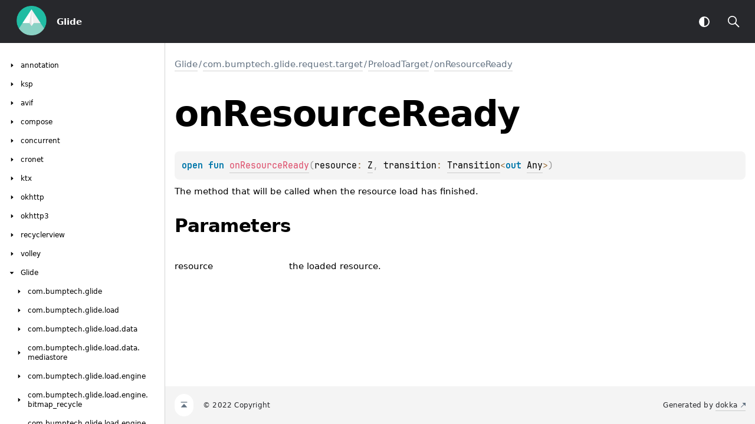

--- FILE ---
content_type: text/html; charset=utf-8
request_url: https://sjudd.github.io/glide/javadocs/4140/library/com.bumptech.glide.request.target/-preload-target/on-resource-ready.html
body_size: 1262
content:
<!doctype html>
<html>
<head>
    <meta name="viewport" content="width=device-width, initial-scale=1" charset="UTF-8">
    <title>onResourceReady</title>
<link href="../../../images/logo-icon.svg" rel="icon" type="image/svg"><script>var pathToRoot = "../../../";</script>    <script>const storage = localStorage.getItem("dokka-dark-mode")
const savedDarkMode = storage ? JSON.parse(storage) : false
if(savedDarkMode === true){
    document.getElementsByTagName("html")[0].classList.add("theme-dark")
}</script>
<script type="text/javascript" src="../../../scripts/sourceset_dependencies.js" async></script>
<link href="../../../styles/style.css" rel="Stylesheet">
<link href="../../../styles/jetbrains-mono.css" rel="Stylesheet">
<link href="../../../styles/main.css" rel="Stylesheet">
<link href="../../../styles/prism.css" rel="Stylesheet">
<link href="../../../styles/logo-styles.css" rel="Stylesheet">
<script type="text/javascript" src="../../../scripts/clipboard.js" async></script>
<script type="text/javascript" src="../../../scripts/navigation-loader.js" async></script>
<script type="text/javascript" src="../../../scripts/platform-content-handler.js" async></script>
<script type="text/javascript" src="../../../scripts/main.js" defer></script>
<script type="text/javascript" src="../../../scripts/prism.js" async></script></head>
<body>
<div class="navigation-wrapper" id="navigation-wrapper">
    <div id="leftToggler"><span class="icon-toggler"></span></div>
    <div class="library-name">
<a href="../../../index.html">
<span>Glide</span>            </a>    </div>
    <div>
    </div>
    <div class="pull-right d-flex">
        <button id="theme-toggle-button"><span id="theme-toggle"></span></button>
        <div id="searchBar"></div>
    </div>
</div>
<div id="container">
    <div id="leftColumn">
        <div id="sideMenu"></div>
    </div>
    <div id="main">
<div class="main-content" id="content" pageids="Glide::com.bumptech.glide.request.target/PreloadTarget/onResourceReady/#Z#com.bumptech.glide.request.transition.Transition<? super Z>/PointingToDeclaration//-954213597">
  <div class="breadcrumbs"><a href="../../index.html">Glide</a><span class="delimiter">/</span><a href="../index.html">com.bumptech.glide.request.target</a><span class="delimiter">/</span><a href="index.html">PreloadTarget</a><span class="delimiter">/</span><a href="on-resource-ready.html">onResourceReady</a></div>
  <div class="cover ">
    <h1 class="cover"><span>on</span><wbr><span>Resource</span><wbr><span><span>Ready</span></span></h1>
  </div>
  <div class="platform-hinted " data-platform-hinted="data-platform-hinted"><div class="content sourceset-depenent-content" data-active="" data-togglable=":library:dokkaHtmlPartial/main"><div class="symbol monospace"><span class="token keyword">open </span><span class="token keyword"></span><span class="token keyword">fun </span><a href="on-resource-ready.html"><span class="token function">onResourceReady</span></a><span class="token punctuation">(</span><span class="parameters "><span class="parameter ">resource<span class="token operator">: </span><a href="../../com.bumptech.glide.load.engine/-resource/index.html">Z</a><span class="token punctuation">, </span></span><span class="parameter ">transition<span class="token operator">: </span><a href="../../com.bumptech.glide.request.transition/-transition/index.html">Transition</a><span class="token operator">&lt;</span><span class="token keyword">out </span><a href="https://kotlinlang.org/api/latest/jvm/stdlib/kotlin/-any/index.html">Any</a><span class="token operator">&gt;</span></span></span><span class="token punctuation">)</span><span class="top-right-position"><span class="copy-icon"></span><div class="copy-popup-wrapper popup-to-left"><span class="copy-popup-icon"></span><span>Content copied to clipboard</span></div></span></div><p class="paragraph">The method that will be called when the resource load has finished.</p><h2 class="">Parameters</h2><div data-togglable="Parameters"><div class="table" data-togglable="Parameters"><div class="table-row" data-filterable-current=":library:dokkaHtmlPartial/main" data-filterable-set=":library:dokkaHtmlPartial/main"><div class="main-subrow keyValue WithExtraAttributes"><div class=""><span class="inline-flex"><div><span><span>resource</span></span></div></span></div><div><div class="title"><div data-togglable="Parameters"><p class="paragraph">the loaded resource.</p></div></div></div></div></div></div></div></div></div>
</div>
      <div class="footer">
        <span class="go-to-top-icon"><a href="#content" id="go-to-top-link"></a></span><span>© 2022 Copyright</span><span class="pull-right"><span>Generated by </span><a href="https://github.com/Kotlin/dokka"><span>dokka</span><span class="padded-icon"></span></a></span>
      </div>
    </div>
</div>

</body></html>



--- FILE ---
content_type: text/html; charset=utf-8
request_url: https://sjudd.github.io/glide/javadocs/4140/navigation.html
body_size: 11487
content:
<div class="sideMenu"> 
 <div class="sideMenuPart" id="annotation-nav-submenu" pageid="annotation::////PointingToDeclaration//-1128337623"> 
  <div class="overview">
   <span class="navButton" onclick="document.getElementById(&quot;annotation-nav-submenu&quot;).classList.toggle(&quot;hidden&quot;);"><span class="navButtonContent"></span></span><a href="annotation/index.html"><span><span>annotation</span></span></a>
  </div> 
  <div class="sideMenuPart" id="annotation-nav-submenu-0" pageid="annotation::com.bumptech.glide.annotation////PointingToDeclaration//-1128337623"> 
   <div class="overview">
    <span class="navButton" onclick="document.getElementById(&quot;annotation-nav-submenu-0&quot;).classList.toggle(&quot;hidden&quot;);"><span class="navButtonContent"></span></span><a href="annotation/com.bumptech.glide.annotation/index.html"><span>com.</span><wbr><span>bumptech.</span><wbr><span>glide.</span><wbr><span>annotation</span></a>
   </div> 
   <div class="sideMenuPart" id="annotation-nav-submenu-0-0" pageid="annotation::com.bumptech.glide.annotation/Excludes///PointingToDeclaration//-1128337623"> 
    <div class="overview">
     <a href="annotation/com.bumptech.glide.annotation/-excludes/index.html"><span><span>Excludes</span></span></a>
    </div> 
   </div> 
   <div class="sideMenuPart" id="annotation-nav-submenu-0-1" pageid="annotation::com.bumptech.glide.annotation/GlideExtension///PointingToDeclaration//-1128337623"> 
    <div class="overview">
     <a href="annotation/com.bumptech.glide.annotation/-glide-extension/index.html"><span>Glide</span><wbr><span><span>Extension</span></span></a>
    </div> 
   </div> 
   <div class="sideMenuPart" id="annotation-nav-submenu-0-2" pageid="annotation::com.bumptech.glide.annotation/GlideModule///PointingToDeclaration//-1128337623"> 
    <div class="overview">
     <a href="annotation/com.bumptech.glide.annotation/-glide-module/index.html"><span>Glide</span><wbr><span><span>Module</span></span></a>
    </div> 
   </div> 
   <div class="sideMenuPart" id="annotation-nav-submenu-0-3" pageid="annotation::com.bumptech.glide.annotation/GlideOption///PointingToDeclaration//-1128337623"> 
    <div class="overview">
     <a href="annotation/com.bumptech.glide.annotation/-glide-option/index.html"><span>Glide</span><wbr><span><span>Option</span></span></a>
    </div> 
   </div> 
   <div class="sideMenuPart" id="annotation-nav-submenu-0-4" pageid="annotation::com.bumptech.glide.annotation/GlideType///PointingToDeclaration//-1128337623"> 
    <div class="overview">
     <a href="annotation/com.bumptech.glide.annotation/-glide-type/index.html"><span>Glide</span><wbr><span><span>Type</span></span></a>
    </div> 
   </div> 
  </div> 
 </div>  
 <div class="sideMenuPart" id="ksp-nav-submenu" pageid="ksp::////PointingToDeclaration//1460160171"> 
  <div class="overview">
   <span class="navButton" onclick="document.getElementById(&quot;ksp-nav-submenu&quot;).classList.toggle(&quot;hidden&quot;);"><span class="navButtonContent"></span></span><a href="annotation/ksp/index.html"><span><span>ksp</span></span></a>
  </div> 
  <div class="sideMenuPart" id="ksp-nav-submenu-0" pageid="ksp::com.bumptech.glide.annotation.ksp////PointingToDeclaration//1460160171"> 
   <div class="overview">
    <span class="navButton" onclick="document.getElementById(&quot;ksp-nav-submenu-0&quot;).classList.toggle(&quot;hidden&quot;);"><span class="navButtonContent"></span></span><a href="annotation/ksp/com.bumptech.glide.annotation.ksp/index.html"><span>com.</span><wbr><span>bumptech.</span><wbr><span>glide.</span><wbr><span>annotation.</span><wbr><span>ksp</span></a>
   </div> 
   <div class="sideMenuPart" id="ksp-nav-submenu-0-0" pageid="ksp::com.bumptech.glide.annotation.ksp/AppGlideModuleConstants///PointingToDeclaration//1460160171"> 
    <div class="overview">
     <a href="annotation/ksp/com.bumptech.glide.annotation.ksp/-app-glide-module-constants/index.html"><span>App</span><wbr><span>Glide</span><wbr><span>Module</span><wbr><span><span>Constants</span></span></a>
    </div> 
   </div> 
   <div class="sideMenuPart" id="ksp-nav-submenu-0-1" pageid="ksp::com.bumptech.glide.annotation.ksp/GlideSymbolProcessor///PointingToDeclaration//1460160171"> 
    <div class="overview">
     <a href="annotation/ksp/com.bumptech.glide.annotation.ksp/-glide-symbol-processor/index.html"><span>Glide</span><wbr><span>Symbol</span><wbr><span><span>Processor</span></span></a>
    </div> 
   </div> 
   <div class="sideMenuPart" id="ksp-nav-submenu-0-2" pageid="ksp::com.bumptech.glide.annotation.ksp/GlideSymbolProcessorConstants///PointingToDeclaration//1460160171"> 
    <div class="overview">
     <a href="annotation/ksp/com.bumptech.glide.annotation.ksp/-glide-symbol-processor-constants/index.html"><span>Glide</span><wbr><span>Symbol</span><wbr><span>Processor</span><wbr><span><span>Constants</span></span></a>
    </div> 
   </div> 
   <div class="sideMenuPart" id="ksp-nav-submenu-0-3" pageid="ksp::com.bumptech.glide.annotation.ksp/GlideSymbolProcessorProvider///PointingToDeclaration//1460160171"> 
    <div class="overview">
     <a href="annotation/ksp/com.bumptech.glide.annotation.ksp/-glide-symbol-processor-provider/index.html"><span>Glide</span><wbr><span>Symbol</span><wbr><span>Processor</span><wbr><span><span>Provider</span></span></a>
    </div> 
   </div> 
   <div class="sideMenuPart" id="ksp-nav-submenu-0-4" pageid="ksp::com.bumptech.glide.annotation.ksp/Index///PointingToDeclaration//1460160171"> 
    <div class="overview">
     <a href="annotation/ksp/com.bumptech.glide.annotation.ksp/-index/index.html"><span><span>Index</span></span></a>
    </div> 
   </div> 
   <div class="sideMenuPart" id="ksp-nav-submenu-0-5" pageid="ksp::com.bumptech.glide.annotation.ksp/ModuleParser///PointingToDeclaration//1460160171"> 
    <div class="overview">
     <a href="annotation/ksp/com.bumptech.glide.annotation.ksp/-module-parser/index.html"><span>Module</span><wbr><span><span>Parser</span></span></a>
    </div> 
   </div> 
  </div> 
 </div>  
 <div class="sideMenuPart" id="avif-nav-submenu" pageid="avif::////PointingToDeclaration//-1068463374"> 
  <div class="overview">
   <span class="navButton" onclick="document.getElementById(&quot;avif-nav-submenu&quot;).classList.toggle(&quot;hidden&quot;);"><span class="navButtonContent"></span></span><a href="integration/avif/index.html"><span><span>avif</span></span></a>
  </div> 
  <div class="sideMenuPart" id="avif-nav-submenu-0" pageid="avif::com.bumptech.glide.integration.avif////PointingToDeclaration//-1068463374"> 
   <div class="overview">
    <span class="navButton" onclick="document.getElementById(&quot;avif-nav-submenu-0&quot;).classList.toggle(&quot;hidden&quot;);"><span class="navButtonContent"></span></span><a href="integration/avif/com.bumptech.glide.integration.avif/index.html"><span>com.</span><wbr><span>bumptech.</span><wbr><span>glide.</span><wbr><span>integration.</span><wbr><span>avif</span></a>
   </div> 
   <div class="sideMenuPart" id="avif-nav-submenu-0-0" pageid="avif::com.bumptech.glide.integration.avif/AvifByteBufferBitmapDecoder///PointingToDeclaration//-1068463374"> 
    <div class="overview">
     <a href="integration/avif/com.bumptech.glide.integration.avif/-avif-byte-buffer-bitmap-decoder/index.html"><span>Avif</span><wbr><span>Byte</span><wbr><span>Buffer</span><wbr><span>Bitmap</span><wbr><span><span>Decoder</span></span></a>
    </div> 
   </div> 
   <div class="sideMenuPart" id="avif-nav-submenu-0-1" pageid="avif::com.bumptech.glide.integration.avif/AvifGlideModule///PointingToDeclaration//-1068463374"> 
    <div class="overview">
     <a href="integration/avif/com.bumptech.glide.integration.avif/-avif-glide-module/index.html"><span>Avif</span><wbr><span>Glide</span><wbr><span><span>Module</span></span></a>
    </div> 
   </div> 
   <div class="sideMenuPart" id="avif-nav-submenu-0-2" pageid="avif::com.bumptech.glide.integration.avif/AvifStreamBitmapDecoder///PointingToDeclaration//-1068463374"> 
    <div class="overview">
     <a href="integration/avif/com.bumptech.glide.integration.avif/-avif-stream-bitmap-decoder/index.html"><span>Avif</span><wbr><span>Stream</span><wbr><span>Bitmap</span><wbr><span><span>Decoder</span></span></a>
    </div> 
   </div> 
  </div> 
 </div>  
 <div class="sideMenuPart" id="compose-nav-submenu" pageid="compose::////PointingToDeclaration//-1291154055"> 
  <div class="overview">
   <span class="navButton" onclick="document.getElementById(&quot;compose-nav-submenu&quot;).classList.toggle(&quot;hidden&quot;);"><span class="navButtonContent"></span></span><a href="integration/compose/index.html"><span><span>compose</span></span></a>
  </div> 
  <div class="sideMenuPart" id="compose-nav-submenu-0" pageid="compose::com.bumptech.glide.integration.compose////PointingToDeclaration//-1291154055"> 
   <div class="overview">
    <span class="navButton" onclick="document.getElementById(&quot;compose-nav-submenu-0&quot;).classList.toggle(&quot;hidden&quot;);"><span class="navButtonContent"></span></span><a href="integration/compose/com.bumptech.glide.integration.compose/index.html"><span>com.</span><wbr><span>bumptech.</span><wbr><span>glide.</span><wbr><span>integration.</span><wbr><span>compose</span></a>
   </div> 
   <div class="sideMenuPart" id="compose-nav-submenu-0-0" pageid="compose::com.bumptech.glide.integration.compose/ExperimentalGlideComposeApi///PointingToDeclaration//-1291154055"> 
    <div class="overview">
     <a href="integration/compose/com.bumptech.glide.integration.compose/-experimental-glide-compose-api/index.html"><span>Experimental</span><wbr><span>Glide</span><wbr><span>Compose</span><wbr><span><span>Api</span></span></a>
    </div> 
   </div> 
   <div class="sideMenuPart" id="compose-nav-submenu-0-1" pageid="compose::com.bumptech.glide.integration.compose//GlideImage/#kotlin.Any?#kotlin.String?#androidx.compose.ui.Modifier#androidx.compose.ui.Alignment#androidx.compose.ui.layout.ContentScale#kotlin.Float#androidx.compose.ui.graphics.ColorFilter?#kotlin.Function1[com.bumptech.glide.RequestBuilder[android.graphics.drawable.Drawable],com.bumptech.glide.RequestBuilder[android.graphics.drawable.Drawable]]/PointingToDeclaration//-1291154055"> 
    <div class="overview">
     <a href="integration/compose/com.bumptech.glide.integration.compose/-glide-image.html"><span>Glide</span><wbr><span><span>Image()</span></span></a>
    </div> 
   </div> 
   <div class="sideMenuPart" id="compose-nav-submenu-0-2" pageid="compose::com.bumptech.glide.integration.compose//GlideLazyListPreloader/#androidx.compose.foundation.lazy.LazyListState#kotlin.collections.List[TypeParam(bounds=[kotlin.Any])]#androidx.compose.ui.geometry.Size#kotlin.Int#kotlin.Int?#kotlin.Function2[TypeParam(bounds=[kotlin.Any]),com.bumptech.glide.RequestBuilder[*],com.bumptech.glide.RequestBuilder[*]]/PointingToDeclaration//-1291154055"> 
    <div class="overview">
     <a href="integration/compose/com.bumptech.glide.integration.compose/-glide-lazy-list-preloader.html"><span>Glide</span><wbr><span>Lazy</span><wbr><span>List</span><wbr><span><span>Preloader()</span></span></a>
    </div> 
   </div> 
  </div> 
 </div>  
 <div class="sideMenuPart" id="concurrent-nav-submenu" pageid="concurrent::////PointingToDeclaration//823497239"> 
  <div class="overview">
   <span class="navButton" onclick="document.getElementById(&quot;concurrent-nav-submenu&quot;).classList.toggle(&quot;hidden&quot;);"><span class="navButtonContent"></span></span><a href="integration/concurrent/index.html"><span><span>concurrent</span></span></a>
  </div> 
  <div class="sideMenuPart" id="concurrent-nav-submenu-0" pageid="concurrent::com.bumptech.glide.integration.concurrent////PointingToDeclaration//823497239"> 
   <div class="overview">
    <span class="navButton" onclick="document.getElementById(&quot;concurrent-nav-submenu-0&quot;).classList.toggle(&quot;hidden&quot;);"><span class="navButtonContent"></span></span><a href="integration/concurrent/com.bumptech.glide.integration.concurrent/index.html"><span>com.</span><wbr><span>bumptech.</span><wbr><span>glide.</span><wbr><span>integration.</span><wbr><span>concurrent</span></a>
   </div> 
   <div class="sideMenuPart" id="concurrent-nav-submenu-0-0" pageid="concurrent::com.bumptech.glide.integration.concurrent/GlideFutures///PointingToDeclaration//823497239"> 
    <div class="overview">
     <a href="integration/concurrent/com.bumptech.glide.integration.concurrent/-glide-futures/index.html"><span>Glide</span><wbr><span><span>Futures</span></span></a>
    </div> 
   </div> 
  </div> 
 </div>  
 <div class="sideMenuPart" id="cronet-nav-submenu" pageid="cronet::////PointingToDeclaration//-745237987"> 
  <div class="overview">
   <span class="navButton" onclick="document.getElementById(&quot;cronet-nav-submenu&quot;).classList.toggle(&quot;hidden&quot;);"><span class="navButtonContent"></span></span><a href="integration/cronet/index.html"><span><span>cronet</span></span></a>
  </div> 
  <div class="sideMenuPart" id="cronet-nav-submenu-0" pageid="cronet::com.bumptech.glide.integration.cronet////PointingToDeclaration//-745237987"> 
   <div class="overview">
    <span class="navButton" onclick="document.getElementById(&quot;cronet-nav-submenu-0&quot;).classList.toggle(&quot;hidden&quot;);"><span class="navButtonContent"></span></span><a href="integration/cronet/com.bumptech.glide.integration.cronet/index.html"><span>com.</span><wbr><span>bumptech.</span><wbr><span>glide.</span><wbr><span>integration.</span><wbr><span>cronet</span></a>
   </div> 
   <div class="sideMenuPart" id="cronet-nav-submenu-0-0" pageid="cronet::com.bumptech.glide.integration.cronet/ChromiumUrlLoader///PointingToDeclaration//-745237987"> 
    <div class="overview">
     <a href="integration/cronet/com.bumptech.glide.integration.cronet/-chromium-url-loader/index.html"><span>Chromium</span><wbr><span>Url</span><wbr><span><span>Loader</span></span></a>
    </div> 
   </div> 
   <div class="sideMenuPart" id="cronet-nav-submenu-0-1" pageid="cronet::com.bumptech.glide.integration.cronet/CronetEngineSingleton///PointingToDeclaration//-745237987"> 
    <div class="overview">
     <a href="integration/cronet/com.bumptech.glide.integration.cronet/-cronet-engine-singleton/index.html"><span>Cronet</span><wbr><span>Engine</span><wbr><span><span>Singleton</span></span></a>
    </div> 
   </div> 
   <div class="sideMenuPart" id="cronet-nav-submenu-0-2" pageid="cronet::com.bumptech.glide.integration.cronet/CronetGlideModule///PointingToDeclaration//-745237987"> 
    <div class="overview">
     <a href="integration/cronet/com.bumptech.glide.integration.cronet/-cronet-glide-module/index.html"><span>Cronet</span><wbr><span>Glide</span><wbr><span><span>Module</span></span></a>
    </div> 
   </div> 
   <div class="sideMenuPart" id="cronet-nav-submenu-0-3" pageid="cronet::com.bumptech.glide.integration.cronet/CronetLibraryGlideModule///PointingToDeclaration//-745237987"> 
    <div class="overview">
     <a href="integration/cronet/com.bumptech.glide.integration.cronet/-cronet-library-glide-module/index.html"><span>Cronet</span><wbr><span>Library</span><wbr><span>Glide</span><wbr><span><span>Module</span></span></a>
    </div> 
   </div> 
   <div class="sideMenuPart" id="cronet-nav-submenu-0-4" pageid="cronet::com.bumptech.glide.integration.cronet/CronetRequestFactory///PointingToDeclaration//-745237987"> 
    <div class="overview">
     <a href="integration/cronet/com.bumptech.glide.integration.cronet/-cronet-request-factory/index.html"><span>Cronet</span><wbr><span>Request</span><wbr><span><span>Factory</span></span></a>
    </div> 
   </div> 
   <div class="sideMenuPart" id="cronet-nav-submenu-0-5" pageid="cronet::com.bumptech.glide.integration.cronet/CronetRequestFactoryImpl///PointingToDeclaration//-745237987"> 
    <div class="overview">
     <a href="integration/cronet/com.bumptech.glide.integration.cronet/-cronet-request-factory-impl/index.html"><span>Cronet</span><wbr><span>Request</span><wbr><span>Factory</span><wbr><span><span>Impl</span></span></a>
    </div> 
   </div> 
   <div class="sideMenuPart" id="cronet-nav-submenu-0-6" pageid="cronet::com.bumptech.glide.integration.cronet/DataLogger///PointingToDeclaration//-745237987"> 
    <div class="overview">
     <a href="integration/cronet/com.bumptech.glide.integration.cronet/-data-logger/index.html"><span>Data</span><wbr><span><span>Logger</span></span></a>
    </div> 
   </div> 
  </div> 
 </div>  
 <div class="sideMenuPart" id="ktx-nav-submenu" pageid="ktx::////PointingToDeclaration//1340805180"> 
  <div class="overview">
   <span class="navButton" onclick="document.getElementById(&quot;ktx-nav-submenu&quot;).classList.toggle(&quot;hidden&quot;);"><span class="navButtonContent"></span></span><a href="integration/ktx/index.html"><span><span>ktx</span></span></a>
  </div> 
  <div class="sideMenuPart" id="ktx-nav-submenu-0" pageid="ktx::com.bumptech.glide.integration.ktx////PointingToDeclaration//1340805180"> 
   <div class="overview">
    <span class="navButton" onclick="document.getElementById(&quot;ktx-nav-submenu-0&quot;).classList.toggle(&quot;hidden&quot;);"><span class="navButtonContent"></span></span><a href="integration/ktx/com.bumptech.glide.integration.ktx/index.html"><span>com.</span><wbr><span>bumptech.</span><wbr><span>glide.</span><wbr><span>integration.</span><wbr><span>ktx</span></a>
   </div> 
   <div class="sideMenuPart" id="ktx-nav-submenu-0-0" pageid="ktx::com.bumptech.glide.integration.ktx/AsyncGlideSize///PointingToDeclaration//1340805180"> 
    <div class="overview">
     <a href="integration/ktx/com.bumptech.glide.integration.ktx/-async-glide-size/index.html"><span>Async</span><wbr><span>Glide</span><wbr><span><span>Size</span></span></a>
    </div> 
   </div> 
   <div class="sideMenuPart" id="ktx-nav-submenu-0-1" pageid="ktx::com.bumptech.glide.integration.ktx/ExperimentGlideFlows///PointingToDeclaration//1340805180"> 
    <div class="overview">
     <a href="integration/ktx/com.bumptech.glide.integration.ktx/-experiment-glide-flows/index.html"><span>Experiment</span><wbr><span>Glide</span><wbr><span><span>Flows</span></span></a>
    </div> 
   </div> 
   <div class="sideMenuPart" id="ktx-nav-submenu-0-2" pageid="ktx::com.bumptech.glide.integration.ktx//flow/com.bumptech.glide.RequestBuilder[TypeParam(bounds=[kotlin.Any])]#/PointingToDeclaration//1340805180"> 
    <div class="overview">
     <a href="integration/ktx/com.bumptech.glide.integration.ktx/flow.html"><span><span>flow()</span></span></a>
    </div> 
   </div> 
   <div class="sideMenuPart" id="ktx-nav-submenu-0-3" pageid="ktx::com.bumptech.glide.integration.ktx//flowResolvable/com.bumptech.glide.RequestBuilder[TypeParam(bounds=[kotlin.Any])]#com.bumptech.glide.integration.ktx.ResolvableGlideSize/PointingToDeclaration//1340805180"> 
    <div class="overview">
     <a href="integration/ktx/com.bumptech.glide.integration.ktx/flow-resolvable.html"><span>flow</span><wbr><span><span>Resolvable()</span></span></a>
    </div> 
   </div> 
   <div class="sideMenuPart" id="ktx-nav-submenu-0-4" pageid="ktx::com.bumptech.glide.integration.ktx/GlideFlowInstant///PointingToDeclaration//1340805180"> 
    <div class="overview">
     <a href="integration/ktx/com.bumptech.glide.integration.ktx/-glide-flow-instant/index.html"><span>Glide</span><wbr><span>Flow</span><wbr><span><span>Instant</span></span></a>
    </div> 
   </div> 
   <div class="sideMenuPart" id="ktx-nav-submenu-0-5" pageid="ktx::com.bumptech.glide.integration.ktx/ImmediateGlideSize///PointingToDeclaration//1340805180"> 
    <div class="overview">
     <a href="integration/ktx/com.bumptech.glide.integration.ktx/-immediate-glide-size/index.html"><span>Immediate</span><wbr><span>Glide</span><wbr><span><span>Size</span></span></a>
    </div> 
   </div> 
   <div class="sideMenuPart" id="ktx-nav-submenu-0-6" pageid="ktx::com.bumptech.glide.integration.ktx/InternalGlideApi///PointingToDeclaration//1340805180"> 
    <div class="overview">
     <a href="integration/ktx/com.bumptech.glide.integration.ktx/-internal-glide-api/index.html"><span>Internal</span><wbr><span>Glide</span><wbr><span><span>Api</span></span></a>
    </div> 
   </div> 
   <div class="sideMenuPart" id="ktx-nav-submenu-0-7" pageid="ktx::com.bumptech.glide.integration.ktx//isValidGlideDimension/kotlin.Int#/PointingToDeclaration//1340805180"> 
    <div class="overview">
     <a href="integration/ktx/com.bumptech.glide.integration.ktx/is-valid-glide-dimension.html"><span>is</span><wbr><span>Valid</span><wbr><span>Glide</span><wbr><span><span>Dimension()</span></span></a>
    </div> 
   </div> 
   <div class="sideMenuPart" id="ktx-nav-submenu-0-8" pageid="ktx::com.bumptech.glide.integration.ktx/Placeholder///PointingToDeclaration//1340805180"> 
    <div class="overview">
     <a href="integration/ktx/com.bumptech.glide.integration.ktx/-placeholder/index.html"><span><span>Placeholder</span></span></a>
    </div> 
   </div> 
   <div class="sideMenuPart" id="ktx-nav-submenu-0-9" pageid="ktx::com.bumptech.glide.integration.ktx/ResolvableGlideSize///PointingToDeclaration//1340805180"> 
    <div class="overview">
     <a href="integration/ktx/com.bumptech.glide.integration.ktx/-resolvable-glide-size/index.html"><span>Resolvable</span><wbr><span>Glide</span><wbr><span><span>Size</span></span></a>
    </div> 
   </div> 
   <div class="sideMenuPart" id="ktx-nav-submenu-0-10" pageid="ktx::com.bumptech.glide.integration.ktx/Resource///PointingToDeclaration//1340805180"> 
    <div class="overview">
     <a href="integration/ktx/com.bumptech.glide.integration.ktx/-resource/index.html"><span><span>Resource</span></span></a>
    </div> 
   </div> 
   <div class="sideMenuPart" id="ktx-nav-submenu-0-11" pageid="ktx::com.bumptech.glide.integration.ktx/Size///PointingToDeclaration//1340805180"> 
    <div class="overview">
     <a href="integration/ktx/com.bumptech.glide.integration.ktx/-size/index.html"><span><span>Size</span></span></a>
    </div> 
   </div> 
   <div class="sideMenuPart" id="ktx-nav-submenu-0-12" pageid="ktx::com.bumptech.glide.integration.ktx/Status///PointingToDeclaration//1340805180"> 
    <div class="overview">
     <span class="navButton" onclick="document.getElementById(&quot;ktx-nav-submenu-0-12&quot;).classList.toggle(&quot;hidden&quot;);"><span class="navButtonContent"></span></span><a href="integration/ktx/com.bumptech.glide.integration.ktx/-status/index.html"><span><span>Status</span></span></a>
    </div> 
    <div class="sideMenuPart" id="ktx-nav-submenu-0-12-0" pageid="ktx::com.bumptech.glide.integration.ktx/Status.CLEARED///PointingToDeclaration/{&quot;org.jetbrains.dokka.links.EnumEntryDRIExtra&quot;:{&quot;key&quot;:&quot;org.jetbrains.dokka.links.EnumEntryDRIExtra&quot;}}/1340805180"> 
     <div class="overview">
      <a href="integration/ktx/com.bumptech.glide.integration.ktx/-status/-c-l-e-a-r-e-d/index.html"><span><span>CLEARED</span></span></a>
     </div> 
    </div> 
    <div class="sideMenuPart" id="ktx-nav-submenu-0-12-1" pageid="ktx::com.bumptech.glide.integration.ktx/Status.RUNNING///PointingToDeclaration/{&quot;org.jetbrains.dokka.links.EnumEntryDRIExtra&quot;:{&quot;key&quot;:&quot;org.jetbrains.dokka.links.EnumEntryDRIExtra&quot;}}/1340805180"> 
     <div class="overview">
      <a href="integration/ktx/com.bumptech.glide.integration.ktx/-status/-r-u-n-n-i-n-g/index.html"><span><span>RUNNING</span></span></a>
     </div> 
    </div> 
    <div class="sideMenuPart" id="ktx-nav-submenu-0-12-2" pageid="ktx::com.bumptech.glide.integration.ktx/Status.SUCCEEDED///PointingToDeclaration/{&quot;org.jetbrains.dokka.links.EnumEntryDRIExtra&quot;:{&quot;key&quot;:&quot;org.jetbrains.dokka.links.EnumEntryDRIExtra&quot;}}/1340805180"> 
     <div class="overview">
      <a href="integration/ktx/com.bumptech.glide.integration.ktx/-status/-s-u-c-c-e-e-d-e-d/index.html"><span><span>SUCCEEDED</span></span></a>
     </div> 
    </div> 
    <div class="sideMenuPart" id="ktx-nav-submenu-0-12-3" pageid="ktx::com.bumptech.glide.integration.ktx/Status.FAILED///PointingToDeclaration/{&quot;org.jetbrains.dokka.links.EnumEntryDRIExtra&quot;:{&quot;key&quot;:&quot;org.jetbrains.dokka.links.EnumEntryDRIExtra&quot;}}/1340805180"> 
     <div class="overview">
      <a href="integration/ktx/com.bumptech.glide.integration.ktx/-status/-f-a-i-l-e-d/index.html"><span><span>FAILED</span></span></a>
     </div> 
    </div> 
   </div> 
  </div> 
 </div>  
 <div class="sideMenuPart" id="okhttp-nav-submenu" pageid="okhttp::////PointingToDeclaration//-84515068"> 
  <div class="overview">
   <span class="navButton" onclick="document.getElementById(&quot;okhttp-nav-submenu&quot;).classList.toggle(&quot;hidden&quot;);"><span class="navButtonContent"></span></span><a href="integration/okhttp/index.html"><span><span>okhttp</span></span></a>
  </div> 
  <div class="sideMenuPart" id="okhttp-nav-submenu-0" pageid="okhttp::com.bumptech.glide.integration.okhttp////PointingToDeclaration//-84515068"> 
   <div class="overview">
    <span class="navButton" onclick="document.getElementById(&quot;okhttp-nav-submenu-0&quot;).classList.toggle(&quot;hidden&quot;);"><span class="navButtonContent"></span></span><a href="integration/okhttp/com.bumptech.glide.integration.okhttp/index.html"><span>com.</span><wbr><span>bumptech.</span><wbr><span>glide.</span><wbr><span>integration.</span><wbr><span>okhttp</span></a>
   </div> 
   <div class="sideMenuPart" id="okhttp-nav-submenu-0-0" pageid="okhttp::com.bumptech.glide.integration.okhttp/OkHttpGlideModule///PointingToDeclaration//-84515068"> 
    <div class="overview">
     <a href="integration/okhttp/com.bumptech.glide.integration.okhttp/-ok-http-glide-module/index.html"><span>Ok</span><wbr><span>Http</span><wbr><span>Glide</span><wbr><span><span>Module</span></span></a>
    </div> 
   </div> 
   <div class="sideMenuPart" id="okhttp-nav-submenu-0-1" pageid="okhttp::com.bumptech.glide.integration.okhttp/OkHttpLibraryGlideModule///PointingToDeclaration//-84515068"> 
    <div class="overview">
     <a href="integration/okhttp/com.bumptech.glide.integration.okhttp/-ok-http-library-glide-module/index.html"><span>Ok</span><wbr><span>Http</span><wbr><span>Library</span><wbr><span>Glide</span><wbr><span><span>Module</span></span></a>
    </div> 
   </div> 
   <div class="sideMenuPart" id="okhttp-nav-submenu-0-2" pageid="okhttp::com.bumptech.glide.integration.okhttp/OkHttpStreamFetcher///PointingToDeclaration//-84515068"> 
    <div class="overview">
     <a href="integration/okhttp/com.bumptech.glide.integration.okhttp/-ok-http-stream-fetcher/index.html"><span>Ok</span><wbr><span>Http</span><wbr><span>Stream</span><wbr><span><span>Fetcher</span></span></a>
    </div> 
   </div> 
   <div class="sideMenuPart" id="okhttp-nav-submenu-0-3" pageid="okhttp::com.bumptech.glide.integration.okhttp/OkHttpUrlLoader///PointingToDeclaration//-84515068"> 
    <div class="overview">
     <a href="integration/okhttp/com.bumptech.glide.integration.okhttp/-ok-http-url-loader/index.html"><span>Ok</span><wbr><span>Http</span><wbr><span>Url</span><wbr><span><span>Loader</span></span></a>
    </div> 
   </div> 
  </div> 
 </div>  
 <div class="sideMenuPart" id="okhttp3-nav-submenu" pageid="okhttp3::////PointingToDeclaration//655269137"> 
  <div class="overview">
   <span class="navButton" onclick="document.getElementById(&quot;okhttp3-nav-submenu&quot;).classList.toggle(&quot;hidden&quot;);"><span class="navButtonContent"></span></span><a href="integration/okhttp3/index.html"><span><span>okhttp3</span></span></a>
  </div> 
  <div class="sideMenuPart" id="okhttp3-nav-submenu-0" pageid="okhttp3::com.bumptech.glide.integration.okhttp3////PointingToDeclaration//655269137"> 
   <div class="overview">
    <span class="navButton" onclick="document.getElementById(&quot;okhttp3-nav-submenu-0&quot;).classList.toggle(&quot;hidden&quot;);"><span class="navButtonContent"></span></span><a href="integration/okhttp3/com.bumptech.glide.integration.okhttp3/index.html"><span>com.</span><wbr><span>bumptech.</span><wbr><span>glide.</span><wbr><span>integration.</span><wbr><span>okhttp3</span></a>
   </div> 
   <div class="sideMenuPart" id="okhttp3-nav-submenu-0-0" pageid="okhttp3::com.bumptech.glide.integration.okhttp3/OkHttpGlideModule///PointingToDeclaration//655269137"> 
    <div class="overview">
     <a href="integration/okhttp3/com.bumptech.glide.integration.okhttp3/-ok-http-glide-module/index.html"><span>Ok</span><wbr><span>Http</span><wbr><span>Glide</span><wbr><span><span>Module</span></span></a>
    </div> 
   </div> 
   <div class="sideMenuPart" id="okhttp3-nav-submenu-0-1" pageid="okhttp3::com.bumptech.glide.integration.okhttp3/OkHttpLibraryGlideModule///PointingToDeclaration//655269137"> 
    <div class="overview">
     <a href="integration/okhttp3/com.bumptech.glide.integration.okhttp3/-ok-http-library-glide-module/index.html"><span>Ok</span><wbr><span>Http</span><wbr><span>Library</span><wbr><span>Glide</span><wbr><span><span>Module</span></span></a>
    </div> 
   </div> 
   <div class="sideMenuPart" id="okhttp3-nav-submenu-0-2" pageid="okhttp3::com.bumptech.glide.integration.okhttp3/OkHttpStreamFetcher///PointingToDeclaration//655269137"> 
    <div class="overview">
     <a href="integration/okhttp3/com.bumptech.glide.integration.okhttp3/-ok-http-stream-fetcher/index.html"><span>Ok</span><wbr><span>Http</span><wbr><span>Stream</span><wbr><span><span>Fetcher</span></span></a>
    </div> 
   </div> 
   <div class="sideMenuPart" id="okhttp3-nav-submenu-0-3" pageid="okhttp3::com.bumptech.glide.integration.okhttp3/OkHttpUrlLoader///PointingToDeclaration//655269137"> 
    <div class="overview">
     <a href="integration/okhttp3/com.bumptech.glide.integration.okhttp3/-ok-http-url-loader/index.html"><span>Ok</span><wbr><span>Http</span><wbr><span>Url</span><wbr><span><span>Loader</span></span></a>
    </div> 
   </div> 
  </div> 
 </div>  
 <div class="sideMenuPart" id="recyclerview-nav-submenu" pageid="recyclerview::////PointingToDeclaration//561948356"> 
  <div class="overview">
   <span class="navButton" onclick="document.getElementById(&quot;recyclerview-nav-submenu&quot;).classList.toggle(&quot;hidden&quot;);"><span class="navButtonContent"></span></span><a href="integration/recyclerview/index.html"><span><span>recyclerview</span></span></a>
  </div> 
  <div class="sideMenuPart" id="recyclerview-nav-submenu-0" pageid="recyclerview::com.bumptech.glide.integration.recyclerview////PointingToDeclaration//561948356"> 
   <div class="overview">
    <span class="navButton" onclick="document.getElementById(&quot;recyclerview-nav-submenu-0&quot;).classList.toggle(&quot;hidden&quot;);"><span class="navButtonContent"></span></span><a href="integration/recyclerview/com.bumptech.glide.integration.recyclerview/index.html"><span>com.</span><wbr><span>bumptech.</span><wbr><span>glide.</span><wbr><span>integration.</span><wbr><span><span>recyclerview</span></span></a>
   </div> 
   <div class="sideMenuPart" id="recyclerview-nav-submenu-0-0" pageid="recyclerview::com.bumptech.glide.integration.recyclerview/RecyclerToListViewScrollListener///PointingToDeclaration//561948356"> 
    <div class="overview">
     <a href="integration/recyclerview/com.bumptech.glide.integration.recyclerview/-recycler-to-list-view-scroll-listener/index.html"><span>Recycler</span><wbr><span>To</span><wbr><span>List</span><wbr><span>View</span><wbr><span>Scroll</span><wbr><span><span>Listener</span></span></a>
    </div> 
   </div> 
   <div class="sideMenuPart" id="recyclerview-nav-submenu-0-1" pageid="recyclerview::com.bumptech.glide.integration.recyclerview/RecyclerViewPreloader///PointingToDeclaration//561948356"> 
    <div class="overview">
     <a href="integration/recyclerview/com.bumptech.glide.integration.recyclerview/-recycler-view-preloader/index.html"><span>Recycler</span><wbr><span>View</span><wbr><span><span>Preloader</span></span></a>
    </div> 
   </div> 
  </div> 
 </div>  
 <div class="sideMenuPart" id="volley-nav-submenu" pageid="volley::////PointingToDeclaration//1469017805"> 
  <div class="overview">
   <span class="navButton" onclick="document.getElementById(&quot;volley-nav-submenu&quot;).classList.toggle(&quot;hidden&quot;);"><span class="navButtonContent"></span></span><a href="integration/volley/index.html"><span><span>volley</span></span></a>
  </div> 
  <div class="sideMenuPart" id="volley-nav-submenu-0" pageid="volley::com.bumptech.glide.integration.volley////PointingToDeclaration//1469017805"> 
   <div class="overview">
    <span class="navButton" onclick="document.getElementById(&quot;volley-nav-submenu-0&quot;).classList.toggle(&quot;hidden&quot;);"><span class="navButtonContent"></span></span><a href="integration/volley/com.bumptech.glide.integration.volley/index.html"><span>com.</span><wbr><span>bumptech.</span><wbr><span>glide.</span><wbr><span>integration.</span><wbr><span>volley</span></a>
   </div> 
   <div class="sideMenuPart" id="volley-nav-submenu-0-0" pageid="volley::com.bumptech.glide.integration.volley/VolleyGlideModule///PointingToDeclaration//1469017805"> 
    <div class="overview">
     <a href="integration/volley/com.bumptech.glide.integration.volley/-volley-glide-module/index.html"><span>Volley</span><wbr><span>Glide</span><wbr><span><span>Module</span></span></a>
    </div> 
   </div> 
   <div class="sideMenuPart" id="volley-nav-submenu-0-1" pageid="volley::com.bumptech.glide.integration.volley/VolleyLibraryGlideModule///PointingToDeclaration//1469017805"> 
    <div class="overview">
     <a href="integration/volley/com.bumptech.glide.integration.volley/-volley-library-glide-module/index.html"><span>Volley</span><wbr><span>Library</span><wbr><span>Glide</span><wbr><span><span>Module</span></span></a>
    </div> 
   </div> 
   <div class="sideMenuPart" id="volley-nav-submenu-0-2" pageid="volley::com.bumptech.glide.integration.volley/VolleyRequestFactory///PointingToDeclaration//1469017805"> 
    <div class="overview">
     <a href="integration/volley/com.bumptech.glide.integration.volley/-volley-request-factory/index.html"><span>Volley</span><wbr><span>Request</span><wbr><span><span>Factory</span></span></a>
    </div> 
   </div> 
   <div class="sideMenuPart" id="volley-nav-submenu-0-3" pageid="volley::com.bumptech.glide.integration.volley/VolleyStreamFetcher///PointingToDeclaration//1469017805"> 
    <div class="overview">
     <a href="integration/volley/com.bumptech.glide.integration.volley/-volley-stream-fetcher/index.html"><span>Volley</span><wbr><span>Stream</span><wbr><span><span>Fetcher</span></span></a>
    </div> 
   </div> 
   <div class="sideMenuPart" id="volley-nav-submenu-0-4" pageid="volley::com.bumptech.glide.integration.volley/VolleyUrlLoader///PointingToDeclaration//1469017805"> 
    <div class="overview">
     <a href="integration/volley/com.bumptech.glide.integration.volley/-volley-url-loader/index.html"><span>Volley</span><wbr><span>Url</span><wbr><span><span>Loader</span></span></a>
    </div> 
   </div> 
  </div> 
 </div>  
 <div class="sideMenuPart" id="Glide-nav-submenu" pageid="Glide::////PointingToDeclaration//-954213597"> 
  <div class="overview">
   <span class="navButton" onclick="document.getElementById(&quot;Glide-nav-submenu&quot;).classList.toggle(&quot;hidden&quot;);"><span class="navButtonContent"></span></span><a href="library/index.html"><span><span>Glide</span></span></a>
  </div> 
  <div class="sideMenuPart" id="Glide-nav-submenu-0" pageid="Glide::com.bumptech.glide////PointingToDeclaration//-954213597"> 
   <div class="overview">
    <span class="navButton" onclick="document.getElementById(&quot;Glide-nav-submenu-0&quot;).classList.toggle(&quot;hidden&quot;);"><span class="navButtonContent"></span></span><a href="library/com.bumptech.glide/index.html"><span>com.</span><wbr><span>bumptech.</span><wbr><span>glide</span></a>
   </div> 
   <div class="sideMenuPart" id="Glide-nav-submenu-0-0" pageid="Glide::com.bumptech.glide/GenericTransitionOptions///PointingToDeclaration//-954213597"> 
    <div class="overview">
     <a href="library/com.bumptech.glide/-generic-transition-options/index.html"><span>Generic</span><wbr><span>Transition</span><wbr><span><span>Options</span></span></a>
    </div> 
   </div> 
   <div class="sideMenuPart" id="Glide-nav-submenu-0-1" pageid="Glide::com.bumptech.glide/Glide///PointingToDeclaration//-954213597"> 
    <div class="overview">
     <a href="library/com.bumptech.glide/-glide/index.html"><span><span>Glide</span></span></a>
    </div> 
   </div> 
   <div class="sideMenuPart" id="Glide-nav-submenu-0-2" pageid="Glide::com.bumptech.glide/GlideBuilder///PointingToDeclaration//-954213597"> 
    <div class="overview">
     <a href="library/com.bumptech.glide/-glide-builder/index.html"><span>Glide</span><wbr><span><span>Builder</span></span></a>
    </div> 
   </div> 
   <div class="sideMenuPart" id="Glide-nav-submenu-0-3" pageid="Glide::com.bumptech.glide/GlideContext///PointingToDeclaration//-954213597"> 
    <div class="overview">
     <a href="library/com.bumptech.glide/-glide-context/index.html"><span>Glide</span><wbr><span><span>Context</span></span></a>
    </div> 
   </div> 
   <div class="sideMenuPart" id="Glide-nav-submenu-0-4" pageid="Glide::com.bumptech.glide/GlideExperiments///PointingToDeclaration//-954213597"> 
    <div class="overview">
     <a href="library/com.bumptech.glide/-glide-experiments/index.html"><span>Glide</span><wbr><span><span>Experiments</span></span></a>
    </div> 
   </div> 
   <div class="sideMenuPart" id="Glide-nav-submenu-0-5" pageid="Glide::com.bumptech.glide/ListPreloader///PointingToDeclaration//-954213597"> 
    <div class="overview">
     <a href="library/com.bumptech.glide/-list-preloader/index.html"><span>List</span><wbr><span><span>Preloader</span></span></a>
    </div> 
   </div> 
   <div class="sideMenuPart" id="Glide-nav-submenu-0-6" pageid="Glide::com.bumptech.glide/MemoryCategory///PointingToDeclaration//-954213597"> 
    <div class="overview">
     <span class="navButton" onclick="document.getElementById(&quot;Glide-nav-submenu-0-6&quot;).classList.toggle(&quot;hidden&quot;);"><span class="navButtonContent"></span></span><a href="library/com.bumptech.glide/-memory-category/index.html"><span>Memory</span><wbr><span><span>Category</span></span></a>
    </div> 
    <div class="sideMenuPart" id="Glide-nav-submenu-0-6-0" pageid="Glide::com.bumptech.glide/MemoryCategory.LOW///PointingToDeclaration/{&quot;org.jetbrains.dokka.links.EnumEntryDRIExtra&quot;:{&quot;key&quot;:&quot;org.jetbrains.dokka.links.EnumEntryDRIExtra&quot;}}/-954213597"> 
     <div class="overview">
      <a href="library/com.bumptech.glide/-memory-category/-l-o-w/index.html"><span><span>LOW</span></span></a>
     </div> 
    </div> 
    <div class="sideMenuPart" id="Glide-nav-submenu-0-6-1" pageid="Glide::com.bumptech.glide/MemoryCategory.NORMAL///PointingToDeclaration/{&quot;org.jetbrains.dokka.links.EnumEntryDRIExtra&quot;:{&quot;key&quot;:&quot;org.jetbrains.dokka.links.EnumEntryDRIExtra&quot;}}/-954213597"> 
     <div class="overview">
      <a href="library/com.bumptech.glide/-memory-category/-n-o-r-m-a-l/index.html"><span><span>NORMAL</span></span></a>
     </div> 
    </div> 
    <div class="sideMenuPart" id="Glide-nav-submenu-0-6-2" pageid="Glide::com.bumptech.glide/MemoryCategory.HIGH///PointingToDeclaration/{&quot;org.jetbrains.dokka.links.EnumEntryDRIExtra&quot;:{&quot;key&quot;:&quot;org.jetbrains.dokka.links.EnumEntryDRIExtra&quot;}}/-954213597"> 
     <div class="overview">
      <a href="library/com.bumptech.glide/-memory-category/-h-i-g-h/index.html"><span><span>HIGH</span></span></a>
     </div> 
    </div> 
   </div> 
   <div class="sideMenuPart" id="Glide-nav-submenu-0-7" pageid="Glide::com.bumptech.glide/Priority///PointingToDeclaration//-954213597"> 
    <div class="overview">
     <span class="navButton" onclick="document.getElementById(&quot;Glide-nav-submenu-0-7&quot;).classList.toggle(&quot;hidden&quot;);"><span class="navButtonContent"></span></span><a href="library/com.bumptech.glide/-priority/index.html"><span><span>Priority</span></span></a>
    </div> 
    <div class="sideMenuPart" id="Glide-nav-submenu-0-7-0" pageid="Glide::com.bumptech.glide/Priority.IMMEDIATE///PointingToDeclaration/{&quot;org.jetbrains.dokka.links.EnumEntryDRIExtra&quot;:{&quot;key&quot;:&quot;org.jetbrains.dokka.links.EnumEntryDRIExtra&quot;}}/-954213597"> 
     <div class="overview">
      <a href="library/com.bumptech.glide/-priority/-i-m-m-e-d-i-a-t-e/index.html"><span><span>IMMEDIATE</span></span></a>
     </div> 
    </div> 
    <div class="sideMenuPart" id="Glide-nav-submenu-0-7-1" pageid="Glide::com.bumptech.glide/Priority.HIGH///PointingToDeclaration/{&quot;org.jetbrains.dokka.links.EnumEntryDRIExtra&quot;:{&quot;key&quot;:&quot;org.jetbrains.dokka.links.EnumEntryDRIExtra&quot;}}/-954213597"> 
     <div class="overview">
      <a href="library/com.bumptech.glide/-priority/-h-i-g-h/index.html"><span><span>HIGH</span></span></a>
     </div> 
    </div> 
    <div class="sideMenuPart" id="Glide-nav-submenu-0-7-2" pageid="Glide::com.bumptech.glide/Priority.NORMAL///PointingToDeclaration/{&quot;org.jetbrains.dokka.links.EnumEntryDRIExtra&quot;:{&quot;key&quot;:&quot;org.jetbrains.dokka.links.EnumEntryDRIExtra&quot;}}/-954213597"> 
     <div class="overview">
      <a href="library/com.bumptech.glide/-priority/-n-o-r-m-a-l/index.html"><span><span>NORMAL</span></span></a>
     </div> 
    </div> 
    <div class="sideMenuPart" id="Glide-nav-submenu-0-7-3" pageid="Glide::com.bumptech.glide/Priority.LOW///PointingToDeclaration/{&quot;org.jetbrains.dokka.links.EnumEntryDRIExtra&quot;:{&quot;key&quot;:&quot;org.jetbrains.dokka.links.EnumEntryDRIExtra&quot;}}/-954213597"> 
     <div class="overview">
      <a href="library/com.bumptech.glide/-priority/-l-o-w/index.html"><span><span>LOW</span></span></a>
     </div> 
    </div> 
   </div> 
   <div class="sideMenuPart" id="Glide-nav-submenu-0-8" pageid="Glide::com.bumptech.glide/Registry///PointingToDeclaration//-954213597"> 
    <div class="overview">
     <a href="library/com.bumptech.glide/-registry/index.html"><span><span>Registry</span></span></a>
    </div> 
   </div> 
   <div class="sideMenuPart" id="Glide-nav-submenu-0-9" pageid="Glide::com.bumptech.glide/RequestBuilder///PointingToDeclaration//-954213597"> 
    <div class="overview">
     <a href="library/com.bumptech.glide/-request-builder/index.html"><span>Request</span><wbr><span><span>Builder</span></span></a>
    </div> 
   </div> 
   <div class="sideMenuPart" id="Glide-nav-submenu-0-10" pageid="Glide::com.bumptech.glide/RequestManager///PointingToDeclaration//-954213597"> 
    <div class="overview">
     <a href="library/com.bumptech.glide/-request-manager/index.html"><span>Request</span><wbr><span><span>Manager</span></span></a>
    </div> 
   </div> 
   <div class="sideMenuPart" id="Glide-nav-submenu-0-11" pageid="Glide::com.bumptech.glide/TransitionOptions///PointingToDeclaration//-954213597"> 
    <div class="overview">
     <a href="library/com.bumptech.glide/-transition-options/index.html"><span>Transition</span><wbr><span><span>Options</span></span></a>
    </div> 
   </div> 
  </div> 
  <div class="sideMenuPart" id="Glide-nav-submenu-1" pageid="Glide::com.bumptech.glide.load////PointingToDeclaration//-954213597"> 
   <div class="overview">
    <span class="navButton" onclick="document.getElementById(&quot;Glide-nav-submenu-1&quot;).classList.toggle(&quot;hidden&quot;);"><span class="navButtonContent"></span></span><a href="library/com.bumptech.glide.load/index.html"><span>com.</span><wbr><span>bumptech.</span><wbr><span>glide.</span><wbr><span>load</span></a>
   </div> 
   <div class="sideMenuPart" id="Glide-nav-submenu-1-0" pageid="Glide::com.bumptech.glide.load/DataSource///PointingToDeclaration//-954213597"> 
    <div class="overview">
     <span class="navButton" onclick="document.getElementById(&quot;Glide-nav-submenu-1-0&quot;).classList.toggle(&quot;hidden&quot;);"><span class="navButtonContent"></span></span><a href="library/com.bumptech.glide.load/-data-source/index.html"><span>Data</span><wbr><span><span>Source</span></span></a>
    </div> 
    <div class="sideMenuPart" id="Glide-nav-submenu-1-0-0" pageid="Glide::com.bumptech.glide.load/DataSource.LOCAL///PointingToDeclaration/{&quot;org.jetbrains.dokka.links.EnumEntryDRIExtra&quot;:{&quot;key&quot;:&quot;org.jetbrains.dokka.links.EnumEntryDRIExtra&quot;}}/-954213597"> 
     <div class="overview">
      <a href="library/com.bumptech.glide.load/-data-source/-l-o-c-a-l/index.html"><span><span>LOCAL</span></span></a>
     </div> 
    </div> 
    <div class="sideMenuPart" id="Glide-nav-submenu-1-0-1" pageid="Glide::com.bumptech.glide.load/DataSource.REMOTE///PointingToDeclaration/{&quot;org.jetbrains.dokka.links.EnumEntryDRIExtra&quot;:{&quot;key&quot;:&quot;org.jetbrains.dokka.links.EnumEntryDRIExtra&quot;}}/-954213597"> 
     <div class="overview">
      <a href="library/com.bumptech.glide.load/-data-source/-r-e-m-o-t-e/index.html"><span><span>REMOTE</span></span></a>
     </div> 
    </div> 
    <div class="sideMenuPart" id="Glide-nav-submenu-1-0-2" pageid="Glide::com.bumptech.glide.load/DataSource.DATA_DISK_CACHE///PointingToDeclaration/{&quot;org.jetbrains.dokka.links.EnumEntryDRIExtra&quot;:{&quot;key&quot;:&quot;org.jetbrains.dokka.links.EnumEntryDRIExtra&quot;}}/-954213597"> 
     <div class="overview">
      <a href="library/com.bumptech.glide.load/-data-source/-d-a-t-a_-d-i-s-k_-c-a-c-h-e/index.html"><span><span>DATA_DISK_CACHE</span></span></a>
     </div> 
    </div> 
    <div class="sideMenuPart" id="Glide-nav-submenu-1-0-3" pageid="Glide::com.bumptech.glide.load/DataSource.RESOURCE_DISK_CACHE///PointingToDeclaration/{&quot;org.jetbrains.dokka.links.EnumEntryDRIExtra&quot;:{&quot;key&quot;:&quot;org.jetbrains.dokka.links.EnumEntryDRIExtra&quot;}}/-954213597"> 
     <div class="overview">
      <a href="library/com.bumptech.glide.load/-data-source/-r-e-s-o-u-r-c-e_-d-i-s-k_-c-a-c-h-e/index.html"><span><span>RESOURCE_DISK_CACHE</span></span></a>
     </div> 
    </div> 
    <div class="sideMenuPart" id="Glide-nav-submenu-1-0-4" pageid="Glide::com.bumptech.glide.load/DataSource.MEMORY_CACHE///PointingToDeclaration/{&quot;org.jetbrains.dokka.links.EnumEntryDRIExtra&quot;:{&quot;key&quot;:&quot;org.jetbrains.dokka.links.EnumEntryDRIExtra&quot;}}/-954213597"> 
     <div class="overview">
      <a href="library/com.bumptech.glide.load/-data-source/-m-e-m-o-r-y_-c-a-c-h-e/index.html"><span><span>MEMORY_CACHE</span></span></a>
     </div> 
    </div> 
   </div> 
   <div class="sideMenuPart" id="Glide-nav-submenu-1-1" pageid="Glide::com.bumptech.glide.load/DecodeFormat///PointingToDeclaration//-954213597"> 
    <div class="overview">
     <span class="navButton" onclick="document.getElementById(&quot;Glide-nav-submenu-1-1&quot;).classList.toggle(&quot;hidden&quot;);"><span class="navButtonContent"></span></span><a href="library/com.bumptech.glide.load/-decode-format/index.html"><span>Decode</span><wbr><span><span>Format</span></span></a>
    </div> 
    <div class="sideMenuPart" id="Glide-nav-submenu-1-1-0" pageid="Glide::com.bumptech.glide.load/DecodeFormat.PREFER_ARGB_8888///PointingToDeclaration/{&quot;org.jetbrains.dokka.links.EnumEntryDRIExtra&quot;:{&quot;key&quot;:&quot;org.jetbrains.dokka.links.EnumEntryDRIExtra&quot;}}/-954213597"> 
     <div class="overview">
      <a href="library/com.bumptech.glide.load/-decode-format/-p-r-e-f-e-r_-a-r-g-b_8888/index.html"><span><span>PREFER_ARGB_8888</span></span></a>
     </div> 
    </div> 
    <div class="sideMenuPart" id="Glide-nav-submenu-1-1-1" pageid="Glide::com.bumptech.glide.load/DecodeFormat.PREFER_RGB_565///PointingToDeclaration/{&quot;org.jetbrains.dokka.links.EnumEntryDRIExtra&quot;:{&quot;key&quot;:&quot;org.jetbrains.dokka.links.EnumEntryDRIExtra&quot;}}/-954213597"> 
     <div class="overview">
      <a href="library/com.bumptech.glide.load/-decode-format/-p-r-e-f-e-r_-r-g-b_565/index.html"><span><span>PREFER_RGB_565</span></span></a>
     </div> 
    </div> 
   </div> 
   <div class="sideMenuPart" id="Glide-nav-submenu-1-2" pageid="Glide::com.bumptech.glide.load/Encoder///PointingToDeclaration//-954213597"> 
    <div class="overview">
     <a href="library/com.bumptech.glide.load/-encoder/index.html"><span><span>Encoder</span></span></a>
    </div> 
   </div> 
   <div class="sideMenuPart" id="Glide-nav-submenu-1-3" pageid="Glide::com.bumptech.glide.load/EncodeStrategy///PointingToDeclaration//-954213597"> 
    <div class="overview">
     <span class="navButton" onclick="document.getElementById(&quot;Glide-nav-submenu-1-3&quot;).classList.toggle(&quot;hidden&quot;);"><span class="navButtonContent"></span></span><a href="library/com.bumptech.glide.load/-encode-strategy/index.html"><span>Encode</span><wbr><span><span>Strategy</span></span></a>
    </div> 
    <div class="sideMenuPart" id="Glide-nav-submenu-1-3-0" pageid="Glide::com.bumptech.glide.load/EncodeStrategy.SOURCE///PointingToDeclaration/{&quot;org.jetbrains.dokka.links.EnumEntryDRIExtra&quot;:{&quot;key&quot;:&quot;org.jetbrains.dokka.links.EnumEntryDRIExtra&quot;}}/-954213597"> 
     <div class="overview">
      <a href="library/com.bumptech.glide.load/-encode-strategy/-s-o-u-r-c-e/index.html"><span><span>SOURCE</span></span></a>
     </div> 
    </div> 
    <div class="sideMenuPart" id="Glide-nav-submenu-1-3-1" pageid="Glide::com.bumptech.glide.load/EncodeStrategy.TRANSFORMED///PointingToDeclaration/{&quot;org.jetbrains.dokka.links.EnumEntryDRIExtra&quot;:{&quot;key&quot;:&quot;org.jetbrains.dokka.links.EnumEntryDRIExtra&quot;}}/-954213597"> 
     <div class="overview">
      <a href="library/com.bumptech.glide.load/-encode-strategy/-t-r-a-n-s-f-o-r-m-e-d/index.html"><span><span>TRANSFORMED</span></span></a>
     </div> 
    </div> 
    <div class="sideMenuPart" id="Glide-nav-submenu-1-3-2" pageid="Glide::com.bumptech.glide.load/EncodeStrategy.NONE///PointingToDeclaration/{&quot;org.jetbrains.dokka.links.EnumEntryDRIExtra&quot;:{&quot;key&quot;:&quot;org.jetbrains.dokka.links.EnumEntryDRIExtra&quot;}}/-954213597"> 
     <div class="overview">
      <a href="library/com.bumptech.glide.load/-encode-strategy/-n-o-n-e/index.html"><span><span>NONE</span></span></a>
     </div> 
    </div> 
   </div> 
   <div class="sideMenuPart" id="Glide-nav-submenu-1-4" pageid="Glide::com.bumptech.glide.load/HttpException///PointingToDeclaration//-954213597"> 
    <div class="overview">
     <a href="library/com.bumptech.glide.load/-http-exception/index.html"><span>Http</span><wbr><span><span>Exception</span></span></a>
    </div> 
   </div> 
   <div class="sideMenuPart" id="Glide-nav-submenu-1-5" pageid="Glide::com.bumptech.glide.load/ImageHeaderParser///PointingToDeclaration//-954213597"> 
    <div class="overview">
     <a href="library/com.bumptech.glide.load/-image-header-parser/index.html"><span>Image</span><wbr><span>Header</span><wbr><span><span>Parser</span></span></a>
    </div> 
   </div> 
   <div class="sideMenuPart" id="Glide-nav-submenu-1-6" pageid="Glide::com.bumptech.glide.load/ImageHeaderParserUtils///PointingToDeclaration//-954213597"> 
    <div class="overview">
     <a href="library/com.bumptech.glide.load/-image-header-parser-utils/index.html"><span>Image</span><wbr><span>Header</span><wbr><span>Parser</span><wbr><span><span>Utils</span></span></a>
    </div> 
   </div> 
   <div class="sideMenuPart" id="Glide-nav-submenu-1-7" pageid="Glide::com.bumptech.glide.load/Key///PointingToDeclaration//-954213597"> 
    <div class="overview">
     <a href="library/com.bumptech.glide.load/-key/index.html"><span><span>Key</span></span></a>
    </div> 
   </div> 
   <div class="sideMenuPart" id="Glide-nav-submenu-1-8" pageid="Glide::com.bumptech.glide.load/MultiTransformation///PointingToDeclaration//-954213597"> 
    <div class="overview">
     <a href="library/com.bumptech.glide.load/-multi-transformation/index.html"><span>Multi</span><wbr><span><span>Transformation</span></span></a>
    </div> 
   </div> 
   <div class="sideMenuPart" id="Glide-nav-submenu-1-9" pageid="Glide::com.bumptech.glide.load/Option///PointingToDeclaration//-954213597"> 
    <div class="overview">
     <a href="library/com.bumptech.glide.load/-option/index.html"><span><span>Option</span></span></a>
    </div> 
   </div> 
   <div class="sideMenuPart" id="Glide-nav-submenu-1-10" pageid="Glide::com.bumptech.glide.load/Options///PointingToDeclaration//-954213597"> 
    <div class="overview">
     <a href="library/com.bumptech.glide.load/-options/index.html"><span><span>Options</span></span></a>
    </div> 
   </div> 
   <div class="sideMenuPart" id="Glide-nav-submenu-1-11" pageid="Glide::com.bumptech.glide.load/PreferredColorSpace///PointingToDeclaration//-954213597"> 
    <div class="overview">
     <span class="navButton" onclick="document.getElementById(&quot;Glide-nav-submenu-1-11&quot;).classList.toggle(&quot;hidden&quot;);"><span class="navButtonContent"></span></span><a href="library/com.bumptech.glide.load/-preferred-color-space/index.html"><span>Preferred</span><wbr><span>Color</span><wbr><span><span>Space</span></span></a>
    </div> 
    <div class="sideMenuPart" id="Glide-nav-submenu-1-11-0" pageid="Glide::com.bumptech.glide.load/PreferredColorSpace.SRGB///PointingToDeclaration/{&quot;org.jetbrains.dokka.links.EnumEntryDRIExtra&quot;:{&quot;key&quot;:&quot;org.jetbrains.dokka.links.EnumEntryDRIExtra&quot;}}/-954213597"> 
     <div class="overview">
      <a href="library/com.bumptech.glide.load/-preferred-color-space/-s-r-g-b/index.html"><span><span>SRGB</span></span></a>
     </div> 
    </div> 
    <div class="sideMenuPart" id="Glide-nav-submenu-1-11-1" pageid="Glide::com.bumptech.glide.load/PreferredColorSpace.DISPLAY_P3///PointingToDeclaration/{&quot;org.jetbrains.dokka.links.EnumEntryDRIExtra&quot;:{&quot;key&quot;:&quot;org.jetbrains.dokka.links.EnumEntryDRIExtra&quot;}}/-954213597"> 
     <div class="overview">
      <a href="library/com.bumptech.glide.load/-preferred-color-space/-d-i-s-p-l-a-y_-p3/index.html"><span><span>DISPLAY_P3</span></span></a>
     </div> 
    </div> 
   </div> 
   <div class="sideMenuPart" id="Glide-nav-submenu-1-12" pageid="Glide::com.bumptech.glide.load/ResourceDecoder///PointingToDeclaration//-954213597"> 
    <div class="overview">
     <a href="library/com.bumptech.glide.load/-resource-decoder/index.html"><span>Resource</span><wbr><span><span>Decoder</span></span></a>
    </div> 
   </div> 
   <div class="sideMenuPart" id="Glide-nav-submenu-1-13" pageid="Glide::com.bumptech.glide.load/ResourceEncoder///PointingToDeclaration//-954213597"> 
    <div class="overview">
     <a href="library/com.bumptech.glide.load/-resource-encoder/index.html"><span>Resource</span><wbr><span><span>Encoder</span></span></a>
    </div> 
   </div> 
   <div class="sideMenuPart" id="Glide-nav-submenu-1-14" pageid="Glide::com.bumptech.glide.load/Transformation///PointingToDeclaration//-954213597"> 
    <div class="overview">
     <a href="library/com.bumptech.glide.load/-transformation/index.html"><span><span>Transformation</span></span></a>
    </div> 
   </div> 
  </div> 
  <div class="sideMenuPart" id="Glide-nav-submenu-2" pageid="Glide::com.bumptech.glide.load.data////PointingToDeclaration//-954213597"> 
   <div class="overview">
    <span class="navButton" onclick="document.getElementById(&quot;Glide-nav-submenu-2&quot;).classList.toggle(&quot;hidden&quot;);"><span class="navButtonContent"></span></span><a href="library/com.bumptech.glide.load.data/index.html"><span>com.</span><wbr><span>bumptech.</span><wbr><span>glide.</span><wbr><span>load.</span><wbr><span>data</span></a>
   </div> 
   <div class="sideMenuPart" id="Glide-nav-submenu-2-0" pageid="Glide::com.bumptech.glide.load.data/AssetFileDescriptorLocalUriFetcher///PointingToDeclaration//-954213597"> 
    <div class="overview">
     <a href="library/com.bumptech.glide.load.data/-asset-file-descriptor-local-uri-fetcher/index.html"><span>Asset</span><wbr><span>File</span><wbr><span>Descriptor</span><wbr><span>Local</span><wbr><span>Uri</span><wbr><span><span>Fetcher</span></span></a>
    </div> 
   </div> 
   <div class="sideMenuPart" id="Glide-nav-submenu-2-1" pageid="Glide::com.bumptech.glide.load.data/AssetPathFetcher///PointingToDeclaration//-954213597"> 
    <div class="overview">
     <a href="library/com.bumptech.glide.load.data/-asset-path-fetcher/index.html"><span>Asset</span><wbr><span>Path</span><wbr><span><span>Fetcher</span></span></a>
    </div> 
   </div> 
   <div class="sideMenuPart" id="Glide-nav-submenu-2-2" pageid="Glide::com.bumptech.glide.load.data/BufferedOutputStream///PointingToDeclaration//-954213597"> 
    <div class="overview">
     <a href="library/com.bumptech.glide.load.data/-buffered-output-stream/index.html"><span>Buffered</span><wbr><span>Output</span><wbr><span><span>Stream</span></span></a>
    </div> 
   </div> 
   <div class="sideMenuPart" id="Glide-nav-submenu-2-3" pageid="Glide::com.bumptech.glide.load.data/DataFetcher///PointingToDeclaration//-954213597"> 
    <div class="overview">
     <a href="library/com.bumptech.glide.load.data/-data-fetcher/index.html"><span>Data</span><wbr><span><span>Fetcher</span></span></a>
    </div> 
   </div> 
   <div class="sideMenuPart" id="Glide-nav-submenu-2-4" pageid="Glide::com.bumptech.glide.load.data/DataRewinder///PointingToDeclaration//-954213597"> 
    <div class="overview">
     <a href="library/com.bumptech.glide.load.data/-data-rewinder/index.html"><span>Data</span><wbr><span><span>Rewinder</span></span></a>
    </div> 
   </div> 
   <div class="sideMenuPart" id="Glide-nav-submenu-2-5" pageid="Glide::com.bumptech.glide.load.data/DataRewinderRegistry///PointingToDeclaration//-954213597"> 
    <div class="overview">
     <a href="library/com.bumptech.glide.load.data/-data-rewinder-registry/index.html"><span>Data</span><wbr><span>Rewinder</span><wbr><span><span>Registry</span></span></a>
    </div> 
   </div> 
   <div class="sideMenuPart" id="Glide-nav-submenu-2-6" pageid="Glide::com.bumptech.glide.load.data/ExifOrientationStream///PointingToDeclaration//-954213597"> 
    <div class="overview">
     <a href="library/com.bumptech.glide.load.data/-exif-orientation-stream/index.html"><span>Exif</span><wbr><span>Orientation</span><wbr><span><span>Stream</span></span></a>
    </div> 
   </div> 
   <div class="sideMenuPart" id="Glide-nav-submenu-2-7" pageid="Glide::com.bumptech.glide.load.data/FileDescriptorAssetPathFetcher///PointingToDeclaration//-954213597"> 
    <div class="overview">
     <a href="library/com.bumptech.glide.load.data/-file-descriptor-asset-path-fetcher/index.html"><span>File</span><wbr><span>Descriptor</span><wbr><span>Asset</span><wbr><span>Path</span><wbr><span><span>Fetcher</span></span></a>
    </div> 
   </div> 
   <div class="sideMenuPart" id="Glide-nav-submenu-2-8" pageid="Glide::com.bumptech.glide.load.data/FileDescriptorLocalUriFetcher///PointingToDeclaration//-954213597"> 
    <div class="overview">
     <a href="library/com.bumptech.glide.load.data/-file-descriptor-local-uri-fetcher/index.html"><span>File</span><wbr><span>Descriptor</span><wbr><span>Local</span><wbr><span>Uri</span><wbr><span><span>Fetcher</span></span></a>
    </div> 
   </div> 
   <div class="sideMenuPart" id="Glide-nav-submenu-2-9" pageid="Glide::com.bumptech.glide.load.data/HttpUrlFetcher///PointingToDeclaration//-954213597"> 
    <div class="overview">
     <a href="library/com.bumptech.glide.load.data/-http-url-fetcher/index.html"><span>Http</span><wbr><span>Url</span><wbr><span><span>Fetcher</span></span></a>
    </div> 
   </div> 
   <div class="sideMenuPart" id="Glide-nav-submenu-2-10" pageid="Glide::com.bumptech.glide.load.data/InputStreamRewinder///PointingToDeclaration//-954213597"> 
    <div class="overview">
     <a href="library/com.bumptech.glide.load.data/-input-stream-rewinder/index.html"><span>Input</span><wbr><span>Stream</span><wbr><span><span>Rewinder</span></span></a>
    </div> 
   </div> 
   <div class="sideMenuPart" id="Glide-nav-submenu-2-11" pageid="Glide::com.bumptech.glide.load.data/LocalUriFetcher///PointingToDeclaration//-954213597"> 
    <div class="overview">
     <a href="library/com.bumptech.glide.load.data/-local-uri-fetcher/index.html"><span>Local</span><wbr><span>Uri</span><wbr><span><span>Fetcher</span></span></a>
    </div> 
   </div> 
   <div class="sideMenuPart" id="Glide-nav-submenu-2-12" pageid="Glide::com.bumptech.glide.load.data/ParcelFileDescriptorRewinder///PointingToDeclaration//-954213597"> 
    <div class="overview">
     <a href="library/com.bumptech.glide.load.data/-parcel-file-descriptor-rewinder/index.html"><span>Parcel</span><wbr><span>File</span><wbr><span>Descriptor</span><wbr><span><span>Rewinder</span></span></a>
    </div> 
   </div> 
   <div class="sideMenuPart" id="Glide-nav-submenu-2-13" pageid="Glide::com.bumptech.glide.load.data/StreamAssetPathFetcher///PointingToDeclaration//-954213597"> 
    <div class="overview">
     <a href="library/com.bumptech.glide.load.data/-stream-asset-path-fetcher/index.html"><span>Stream</span><wbr><span>Asset</span><wbr><span>Path</span><wbr><span><span>Fetcher</span></span></a>
    </div> 
   </div> 
   <div class="sideMenuPart" id="Glide-nav-submenu-2-14" pageid="Glide::com.bumptech.glide.load.data/StreamLocalUriFetcher///PointingToDeclaration//-954213597"> 
    <div class="overview">
     <a href="library/com.bumptech.glide.load.data/-stream-local-uri-fetcher/index.html"><span>Stream</span><wbr><span>Local</span><wbr><span>Uri</span><wbr><span><span>Fetcher</span></span></a>
    </div> 
   </div> 
  </div> 
  <div class="sideMenuPart" id="Glide-nav-submenu-3" pageid="Glide::com.bumptech.glide.load.data.mediastore////PointingToDeclaration//-954213597"> 
   <div class="overview">
    <span class="navButton" onclick="document.getElementById(&quot;Glide-nav-submenu-3&quot;).classList.toggle(&quot;hidden&quot;);"><span class="navButtonContent"></span></span><a href="library/com.bumptech.glide.load.data.mediastore/index.html"><span>com.</span><wbr><span>bumptech.</span><wbr><span>glide.</span><wbr><span>load.</span><wbr><span>data.</span><wbr><span>mediastore</span></a>
   </div> 
   <div class="sideMenuPart" id="Glide-nav-submenu-3-0" pageid="Glide::com.bumptech.glide.load.data.mediastore/MediaStoreUtil///PointingToDeclaration//-954213597"> 
    <div class="overview">
     <a href="library/com.bumptech.glide.load.data.mediastore/-media-store-util/index.html"><span>Media</span><wbr><span>Store</span><wbr><span><span>Util</span></span></a>
    </div> 
   </div> 
   <div class="sideMenuPart" id="Glide-nav-submenu-3-1" pageid="Glide::com.bumptech.glide.load.data.mediastore/ThumbFetcher///PointingToDeclaration//-954213597"> 
    <div class="overview">
     <a href="library/com.bumptech.glide.load.data.mediastore/-thumb-fetcher/index.html"><span>Thumb</span><wbr><span><span>Fetcher</span></span></a>
    </div> 
   </div> 
  </div> 
  <div class="sideMenuPart" id="Glide-nav-submenu-4" pageid="Glide::com.bumptech.glide.load.engine////PointingToDeclaration//-954213597"> 
   <div class="overview">
    <span class="navButton" onclick="document.getElementById(&quot;Glide-nav-submenu-4&quot;).classList.toggle(&quot;hidden&quot;);"><span class="navButtonContent"></span></span><a href="library/com.bumptech.glide.load.engine/index.html"><span>com.</span><wbr><span>bumptech.</span><wbr><span>glide.</span><wbr><span>load.</span><wbr><span>engine</span></a>
   </div> 
   <div class="sideMenuPart" id="Glide-nav-submenu-4-0" pageid="Glide::com.bumptech.glide.load.engine/DecodePath///PointingToDeclaration//-954213597"> 
    <div class="overview">
     <a href="library/com.bumptech.glide.load.engine/-decode-path/index.html"><span>Decode</span><wbr><span><span>Path</span></span></a>
    </div> 
   </div> 
   <div class="sideMenuPart" id="Glide-nav-submenu-4-1" pageid="Glide::com.bumptech.glide.load.engine/DiskCacheStrategy///PointingToDeclaration//-954213597"> 
    <div class="overview">
     <a href="library/com.bumptech.glide.load.engine/-disk-cache-strategy/index.html"><span>Disk</span><wbr><span>Cache</span><wbr><span><span>Strategy</span></span></a>
    </div> 
   </div> 
   <div class="sideMenuPart" id="Glide-nav-submenu-4-2" pageid="Glide::com.bumptech.glide.load.engine/Engine///PointingToDeclaration//-954213597"> 
    <div class="overview">
     <a href="library/com.bumptech.glide.load.engine/-engine/index.html"><span><span>Engine</span></span></a>
    </div> 
   </div> 
   <div class="sideMenuPart" id="Glide-nav-submenu-4-3" pageid="Glide::com.bumptech.glide.load.engine/GlideException///PointingToDeclaration//-954213597"> 
    <div class="overview">
     <a href="library/com.bumptech.glide.load.engine/-glide-exception/index.html"><span>Glide</span><wbr><span><span>Exception</span></span></a>
    </div> 
   </div> 
   <div class="sideMenuPart" id="Glide-nav-submenu-4-4" pageid="Glide::com.bumptech.glide.load.engine/Initializable///PointingToDeclaration//-954213597"> 
    <div class="overview">
     <a href="library/com.bumptech.glide.load.engine/-initializable/index.html"><span><span>Initializable</span></span></a>
    </div> 
   </div> 
   <div class="sideMenuPart" id="Glide-nav-submenu-4-5" pageid="Glide::com.bumptech.glide.load.engine/LoadPath///PointingToDeclaration//-954213597"> 
    <div class="overview">
     <a href="library/com.bumptech.glide.load.engine/-load-path/index.html"><span>Load</span><wbr><span><span>Path</span></span></a>
    </div> 
   </div> 
   <div class="sideMenuPart" id="Glide-nav-submenu-4-6" pageid="Glide::com.bumptech.glide.load.engine/Resource///PointingToDeclaration//-954213597"> 
    <div class="overview">
     <a href="library/com.bumptech.glide.load.engine/-resource/index.html"><span><span>Resource</span></span></a>
    </div> 
   </div> 
  </div> 
  <div class="sideMenuPart" id="Glide-nav-submenu-5" pageid="Glide::com.bumptech.glide.load.engine.bitmap_recycle////PointingToDeclaration//-954213597"> 
   <div class="overview">
    <span class="navButton" onclick="document.getElementById(&quot;Glide-nav-submenu-5&quot;).classList.toggle(&quot;hidden&quot;);"><span class="navButtonContent"></span></span><a href="library/com.bumptech.glide.load.engine.bitmap_recycle/index.html"><span>com.</span><wbr><span>bumptech.</span><wbr><span>glide.</span><wbr><span>load.</span><wbr><span>engine.</span><wbr><span><span>bitmap_recycle</span></span></a>
   </div> 
   <div class="sideMenuPart" id="Glide-nav-submenu-5-0" pageid="Glide::com.bumptech.glide.load.engine.bitmap_recycle/ArrayPool///PointingToDeclaration//-954213597"> 
    <div class="overview">
     <a href="library/com.bumptech.glide.load.engine.bitmap_recycle/-array-pool/index.html"><span>Array</span><wbr><span><span>Pool</span></span></a>
    </div> 
   </div> 
   <div class="sideMenuPart" id="Glide-nav-submenu-5-1" pageid="Glide::com.bumptech.glide.load.engine.bitmap_recycle/BitmapPool///PointingToDeclaration//-954213597"> 
    <div class="overview">
     <a href="library/com.bumptech.glide.load.engine.bitmap_recycle/-bitmap-pool/index.html"><span>Bitmap</span><wbr><span><span>Pool</span></span></a>
    </div> 
   </div> 
   <div class="sideMenuPart" id="Glide-nav-submenu-5-2" pageid="Glide::com.bumptech.glide.load.engine.bitmap_recycle/BitmapPoolAdapter///PointingToDeclaration//-954213597"> 
    <div class="overview">
     <a href="library/com.bumptech.glide.load.engine.bitmap_recycle/-bitmap-pool-adapter/index.html"><span>Bitmap</span><wbr><span>Pool</span><wbr><span><span>Adapter</span></span></a>
    </div> 
   </div> 
   <div class="sideMenuPart" id="Glide-nav-submenu-5-3" pageid="Glide::com.bumptech.glide.load.engine.bitmap_recycle/ByteArrayAdapter///PointingToDeclaration//-954213597"> 
    <div class="overview">
     <a href="library/com.bumptech.glide.load.engine.bitmap_recycle/-byte-array-adapter/index.html"><span>Byte</span><wbr><span>Array</span><wbr><span><span>Adapter</span></span></a>
    </div> 
   </div> 
   <div class="sideMenuPart" id="Glide-nav-submenu-5-4" pageid="Glide::com.bumptech.glide.load.engine.bitmap_recycle/IntegerArrayAdapter///PointingToDeclaration//-954213597"> 
    <div class="overview">
     <a href="library/com.bumptech.glide.load.engine.bitmap_recycle/-integer-array-adapter/index.html"><span>Integer</span><wbr><span>Array</span><wbr><span><span>Adapter</span></span></a>
    </div> 
   </div> 
   <div class="sideMenuPart" id="Glide-nav-submenu-5-5" pageid="Glide::com.bumptech.glide.load.engine.bitmap_recycle/LruArrayPool///PointingToDeclaration//-954213597"> 
    <div class="overview">
     <a href="library/com.bumptech.glide.load.engine.bitmap_recycle/-lru-array-pool/index.html"><span>Lru</span><wbr><span>Array</span><wbr><span><span>Pool</span></span></a>
    </div> 
   </div> 
   <div class="sideMenuPart" id="Glide-nav-submenu-5-6" pageid="Glide::com.bumptech.glide.load.engine.bitmap_recycle/LruBitmapPool///PointingToDeclaration//-954213597"> 
    <div class="overview">
     <a href="library/com.bumptech.glide.load.engine.bitmap_recycle/-lru-bitmap-pool/index.html"><span>Lru</span><wbr><span>Bitmap</span><wbr><span><span>Pool</span></span></a>
    </div> 
   </div> 
   <div class="sideMenuPart" id="Glide-nav-submenu-5-7" pageid="Glide::com.bumptech.glide.load.engine.bitmap_recycle/SizeConfigStrategy///PointingToDeclaration//-954213597"> 
    <div class="overview">
     <a href="library/com.bumptech.glide.load.engine.bitmap_recycle/-size-config-strategy/index.html"><span>Size</span><wbr><span>Config</span><wbr><span><span>Strategy</span></span></a>
    </div> 
   </div> 
  </div> 
  <div class="sideMenuPart" id="Glide-nav-submenu-6" pageid="Glide::com.bumptech.glide.load.engine.cache////PointingToDeclaration//-954213597"> 
   <div class="overview">
    <span class="navButton" onclick="document.getElementById(&quot;Glide-nav-submenu-6&quot;).classList.toggle(&quot;hidden&quot;);"><span class="navButtonContent"></span></span><a href="library/com.bumptech.glide.load.engine.cache/index.html"><span>com.</span><wbr><span>bumptech.</span><wbr><span>glide.</span><wbr><span>load.</span><wbr><span>engine.</span><wbr><span>cache</span></a>
   </div> 
   <div class="sideMenuPart" id="Glide-nav-submenu-6-0" pageid="Glide::com.bumptech.glide.load.engine.cache/DiskCache///PointingToDeclaration//-954213597"> 
    <div class="overview">
     <a href="library/com.bumptech.glide.load.engine.cache/-disk-cache/index.html"><span>Disk</span><wbr><span><span>Cache</span></span></a>
    </div> 
   </div> 
   <div class="sideMenuPart" id="Glide-nav-submenu-6-1" pageid="Glide::com.bumptech.glide.load.engine.cache/DiskCacheAdapter///PointingToDeclaration//-954213597"> 
    <div class="overview">
     <a href="library/com.bumptech.glide.load.engine.cache/-disk-cache-adapter/index.html"><span>Disk</span><wbr><span>Cache</span><wbr><span><span>Adapter</span></span></a>
    </div> 
   </div> 
   <div class="sideMenuPart" id="Glide-nav-submenu-6-2" pageid="Glide::com.bumptech.glide.load.engine.cache/DiskLruCacheFactory///PointingToDeclaration//-954213597"> 
    <div class="overview">
     <a href="library/com.bumptech.glide.load.engine.cache/-disk-lru-cache-factory/index.html"><span>Disk</span><wbr><span>Lru</span><wbr><span>Cache</span><wbr><span><span>Factory</span></span></a>
    </div> 
   </div> 
   <div class="sideMenuPart" id="Glide-nav-submenu-6-3" pageid="Glide::com.bumptech.glide.load.engine.cache/DiskLruCacheWrapper///PointingToDeclaration//-954213597"> 
    <div class="overview">
     <a href="library/com.bumptech.glide.load.engine.cache/-disk-lru-cache-wrapper/index.html"><span>Disk</span><wbr><span>Lru</span><wbr><span>Cache</span><wbr><span><span>Wrapper</span></span></a>
    </div> 
   </div> 
   <div class="sideMenuPart" id="Glide-nav-submenu-6-4" pageid="Glide::com.bumptech.glide.load.engine.cache/ExternalCacheDiskCacheFactory///PointingToDeclaration//-954213597"> 
    <div class="overview">
     <a href="library/com.bumptech.glide.load.engine.cache/-external-cache-disk-cache-factory/index.html"><span>External</span><wbr><span>Cache</span><wbr><span>Disk</span><wbr><span>Cache</span><wbr><span><span>Factory</span></span></a>
    </div> 
   </div> 
   <div class="sideMenuPart" id="Glide-nav-submenu-6-5" pageid="Glide::com.bumptech.glide.load.engine.cache/ExternalPreferredCacheDiskCacheFactory///PointingToDeclaration//-954213597"> 
    <div class="overview">
     <a href="library/com.bumptech.glide.load.engine.cache/-external-preferred-cache-disk-cache-factory/index.html"><span>External</span><wbr><span>Preferred</span><wbr><span>Cache</span><wbr><span>Disk</span><wbr><span>Cache</span><wbr><span><span>Factory</span></span></a>
    </div> 
   </div> 
   <div class="sideMenuPart" id="Glide-nav-submenu-6-6" pageid="Glide::com.bumptech.glide.load.engine.cache/InternalCacheDiskCacheFactory///PointingToDeclaration//-954213597"> 
    <div class="overview">
     <a href="library/com.bumptech.glide.load.engine.cache/-internal-cache-disk-cache-factory/index.html"><span>Internal</span><wbr><span>Cache</span><wbr><span>Disk</span><wbr><span>Cache</span><wbr><span><span>Factory</span></span></a>
    </div> 
   </div> 
   <div class="sideMenuPart" id="Glide-nav-submenu-6-7" pageid="Glide::com.bumptech.glide.load.engine.cache/LruResourceCache///PointingToDeclaration//-954213597"> 
    <div class="overview">
     <a href="library/com.bumptech.glide.load.engine.cache/-lru-resource-cache/index.html"><span>Lru</span><wbr><span>Resource</span><wbr><span><span>Cache</span></span></a>
    </div> 
   </div> 
   <div class="sideMenuPart" id="Glide-nav-submenu-6-8" pageid="Glide::com.bumptech.glide.load.engine.cache/MemoryCache///PointingToDeclaration//-954213597"> 
    <div class="overview">
     <a href="library/com.bumptech.glide.load.engine.cache/-memory-cache/index.html"><span>Memory</span><wbr><span><span>Cache</span></span></a>
    </div> 
   </div> 
   <div class="sideMenuPart" id="Glide-nav-submenu-6-9" pageid="Glide::com.bumptech.glide.load.engine.cache/MemoryCacheAdapter///PointingToDeclaration//-954213597"> 
    <div class="overview">
     <a href="library/com.bumptech.glide.load.engine.cache/-memory-cache-adapter/index.html"><span>Memory</span><wbr><span>Cache</span><wbr><span><span>Adapter</span></span></a>
    </div> 
   </div> 
   <div class="sideMenuPart" id="Glide-nav-submenu-6-10" pageid="Glide::com.bumptech.glide.load.engine.cache/MemorySizeCalculator///PointingToDeclaration//-954213597"> 
    <div class="overview">
     <a href="library/com.bumptech.glide.load.engine.cache/-memory-size-calculator/index.html"><span>Memory</span><wbr><span>Size</span><wbr><span><span>Calculator</span></span></a>
    </div> 
   </div> 
   <div class="sideMenuPart" id="Glide-nav-submenu-6-11" pageid="Glide::com.bumptech.glide.load.engine.cache/SafeKeyGenerator///PointingToDeclaration//-954213597"> 
    <div class="overview">
     <a href="library/com.bumptech.glide.load.engine.cache/-safe-key-generator/index.html"><span>Safe</span><wbr><span>Key</span><wbr><span><span>Generator</span></span></a>
    </div> 
   </div> 
  </div> 
  <div class="sideMenuPart" id="Glide-nav-submenu-7" pageid="Glide::com.bumptech.glide.load.engine.executor////PointingToDeclaration//-954213597"> 
   <div class="overview">
    <span class="navButton" onclick="document.getElementById(&quot;Glide-nav-submenu-7&quot;).classList.toggle(&quot;hidden&quot;);"><span class="navButtonContent"></span></span><a href="library/com.bumptech.glide.load.engine.executor/index.html"><span>com.</span><wbr><span>bumptech.</span><wbr><span>glide.</span><wbr><span>load.</span><wbr><span>engine.</span><wbr><span>executor</span></a>
   </div> 
   <div class="sideMenuPart" id="Glide-nav-submenu-7-0" pageid="Glide::com.bumptech.glide.load.engine.executor/GlideExecutor///PointingToDeclaration//-954213597"> 
    <div class="overview">
     <a href="library/com.bumptech.glide.load.engine.executor/-glide-executor/index.html"><span>Glide</span><wbr><span><span>Executor</span></span></a>
    </div> 
   </div> 
  </div> 
  <div class="sideMenuPart" id="Glide-nav-submenu-8" pageid="Glide::com.bumptech.glide.load.engine.prefill////PointingToDeclaration//-954213597"> 
   <div class="overview">
    <span class="navButton" onclick="document.getElementById(&quot;Glide-nav-submenu-8&quot;).classList.toggle(&quot;hidden&quot;);"><span class="navButtonContent"></span></span><a href="library/com.bumptech.glide.load.engine.prefill/index.html"><span>com.</span><wbr><span>bumptech.</span><wbr><span>glide.</span><wbr><span>load.</span><wbr><span>engine.</span><wbr><span>prefill</span></a>
   </div> 
   <div class="sideMenuPart" id="Glide-nav-submenu-8-0" pageid="Glide::com.bumptech.glide.load.engine.prefill/BitmapPreFiller///PointingToDeclaration//-954213597"> 
    <div class="overview">
     <a href="library/com.bumptech.glide.load.engine.prefill/-bitmap-pre-filler/index.html"><span>Bitmap</span><wbr><span>Pre</span><wbr><span><span>Filler</span></span></a>
    </div> 
   </div> 
   <div class="sideMenuPart" id="Glide-nav-submenu-8-1" pageid="Glide::com.bumptech.glide.load.engine.prefill/PreFillType///PointingToDeclaration//-954213597"> 
    <div class="overview">
     <a href="library/com.bumptech.glide.load.engine.prefill/-pre-fill-type/index.html"><span>Pre</span><wbr><span>Fill</span><wbr><span><span>Type</span></span></a>
    </div> 
   </div> 
  </div> 
  <div class="sideMenuPart" id="Glide-nav-submenu-9" pageid="Glide::com.bumptech.glide.load.model////PointingToDeclaration//-954213597"> 
   <div class="overview">
    <span class="navButton" onclick="document.getElementById(&quot;Glide-nav-submenu-9&quot;).classList.toggle(&quot;hidden&quot;);"><span class="navButtonContent"></span></span><a href="library/com.bumptech.glide.load.model/index.html"><span>com.</span><wbr><span>bumptech.</span><wbr><span>glide.</span><wbr><span>load.</span><wbr><span>model</span></a>
   </div> 
   <div class="sideMenuPart" id="Glide-nav-submenu-9-0" pageid="Glide::com.bumptech.glide.load.model/AssetUriLoader///PointingToDeclaration//-954213597"> 
    <div class="overview">
     <a href="library/com.bumptech.glide.load.model/-asset-uri-loader/index.html"><span>Asset</span><wbr><span>Uri</span><wbr><span><span>Loader</span></span></a>
    </div> 
   </div> 
   <div class="sideMenuPart" id="Glide-nav-submenu-9-1" pageid="Glide::com.bumptech.glide.load.model/ByteArrayLoader///PointingToDeclaration//-954213597"> 
    <div class="overview">
     <a href="library/com.bumptech.glide.load.model/-byte-array-loader/index.html"><span>Byte</span><wbr><span>Array</span><wbr><span><span>Loader</span></span></a>
    </div> 
   </div> 
   <div class="sideMenuPart" id="Glide-nav-submenu-9-2" pageid="Glide::com.bumptech.glide.load.model/ByteBufferEncoder///PointingToDeclaration//-954213597"> 
    <div class="overview">
     <a href="library/com.bumptech.glide.load.model/-byte-buffer-encoder/index.html"><span>Byte</span><wbr><span>Buffer</span><wbr><span><span>Encoder</span></span></a>
    </div> 
   </div> 
   <div class="sideMenuPart" id="Glide-nav-submenu-9-3" pageid="Glide::com.bumptech.glide.load.model/ByteBufferFileLoader///PointingToDeclaration//-954213597"> 
    <div class="overview">
     <a href="library/com.bumptech.glide.load.model/-byte-buffer-file-loader/index.html"><span>Byte</span><wbr><span>Buffer</span><wbr><span>File</span><wbr><span><span>Loader</span></span></a>
    </div> 
   </div> 
   <div class="sideMenuPart" id="Glide-nav-submenu-9-4" pageid="Glide::com.bumptech.glide.load.model/DataUrlLoader///PointingToDeclaration//-954213597"> 
    <div class="overview">
     <a href="library/com.bumptech.glide.load.model/-data-url-loader/index.html"><span>Data</span><wbr><span>Url</span><wbr><span><span>Loader</span></span></a>
    </div> 
   </div> 
   <div class="sideMenuPart" id="Glide-nav-submenu-9-5" pageid="Glide::com.bumptech.glide.load.model/FileLoader///PointingToDeclaration//-954213597"> 
    <div class="overview">
     <a href="library/com.bumptech.glide.load.model/-file-loader/index.html"><span>File</span><wbr><span><span>Loader</span></span></a>
    </div> 
   </div> 
   <div class="sideMenuPart" id="Glide-nav-submenu-9-6" pageid="Glide::com.bumptech.glide.load.model/GlideUrl///PointingToDeclaration//-954213597"> 
    <div class="overview">
     <a href="library/com.bumptech.glide.load.model/-glide-url/index.html"><span>Glide</span><wbr><span><span>Url</span></span></a>
    </div> 
   </div> 
   <div class="sideMenuPart" id="Glide-nav-submenu-9-7" pageid="Glide::com.bumptech.glide.load.model/Headers///PointingToDeclaration//-954213597"> 
    <div class="overview">
     <a href="library/com.bumptech.glide.load.model/-headers/index.html"><span><span>Headers</span></span></a>
    </div> 
   </div> 
   <div class="sideMenuPart" id="Glide-nav-submenu-9-8" pageid="Glide::com.bumptech.glide.load.model/LazyHeaderFactory///PointingToDeclaration//-954213597"> 
    <div class="overview">
     <a href="library/com.bumptech.glide.load.model/-lazy-header-factory/index.html"><span>Lazy</span><wbr><span>Header</span><wbr><span><span>Factory</span></span></a>
    </div> 
   </div> 
   <div class="sideMenuPart" id="Glide-nav-submenu-9-9" pageid="Glide::com.bumptech.glide.load.model/LazyHeaders///PointingToDeclaration//-954213597"> 
    <div class="overview">
     <a href="library/com.bumptech.glide.load.model/-lazy-headers/index.html"><span>Lazy</span><wbr><span><span>Headers</span></span></a>
    </div> 
   </div> 
   <div class="sideMenuPart" id="Glide-nav-submenu-9-10" pageid="Glide::com.bumptech.glide.load.model/MediaStoreFileLoader///PointingToDeclaration//-954213597"> 
    <div class="overview">
     <a href="library/com.bumptech.glide.load.model/-media-store-file-loader/index.html"><span>Media</span><wbr><span>Store</span><wbr><span>File</span><wbr><span><span>Loader</span></span></a>
    </div> 
   </div> 
   <div class="sideMenuPart" id="Glide-nav-submenu-9-11" pageid="Glide::com.bumptech.glide.load.model/Model///PointingToDeclaration//-954213597"> 
    <div class="overview">
     <a href="library/com.bumptech.glide.load.model/-model/index.html"><span><span>Model</span></span></a>
    </div> 
   </div> 
   <div class="sideMenuPart" id="Glide-nav-submenu-9-12" pageid="Glide::com.bumptech.glide.load.model/ModelCache///PointingToDeclaration//-954213597"> 
    <div class="overview">
     <a href="library/com.bumptech.glide.load.model/-model-cache/index.html"><span>Model</span><wbr><span><span>Cache</span></span></a>
    </div> 
   </div> 
   <div class="sideMenuPart" id="Glide-nav-submenu-9-13" pageid="Glide::com.bumptech.glide.load.model/ModelLoader///PointingToDeclaration//-954213597"> 
    <div class="overview">
     <a href="library/com.bumptech.glide.load.model/-model-loader/index.html"><span>Model</span><wbr><span><span>Loader</span></span></a>
    </div> 
   </div> 
   <div class="sideMenuPart" id="Glide-nav-submenu-9-14" pageid="Glide::com.bumptech.glide.load.model/ModelLoaderFactory///PointingToDeclaration//-954213597"> 
    <div class="overview">
     <a href="library/com.bumptech.glide.load.model/-model-loader-factory/index.html"><span>Model</span><wbr><span>Loader</span><wbr><span><span>Factory</span></span></a>
    </div> 
   </div> 
   <div class="sideMenuPart" id="Glide-nav-submenu-9-15" pageid="Glide::com.bumptech.glide.load.model/ModelLoaderRegistry///PointingToDeclaration//-954213597"> 
    <div class="overview">
     <a href="library/com.bumptech.glide.load.model/-model-loader-registry/index.html"><span>Model</span><wbr><span>Loader</span><wbr><span><span>Registry</span></span></a>
    </div> 
   </div> 
   <div class="sideMenuPart" id="Glide-nav-submenu-9-16" pageid="Glide::com.bumptech.glide.load.model/MultiModelLoaderFactory///PointingToDeclaration//-954213597"> 
    <div class="overview">
     <a href="library/com.bumptech.glide.load.model/-multi-model-loader-factory/index.html"><span>Multi</span><wbr><span>Model</span><wbr><span>Loader</span><wbr><span><span>Factory</span></span></a>
    </div> 
   </div> 
   <div class="sideMenuPart" id="Glide-nav-submenu-9-17" pageid="Glide::com.bumptech.glide.load.model/ResourceLoader///PointingToDeclaration//-954213597"> 
    <div class="overview">
     <a href="library/com.bumptech.glide.load.model/-resource-loader/index.html"><span>Resource</span><wbr><span><span>Loader</span></span></a>
    </div> 
   </div> 
   <div class="sideMenuPart" id="Glide-nav-submenu-9-18" pageid="Glide::com.bumptech.glide.load.model/StreamEncoder///PointingToDeclaration//-954213597"> 
    <div class="overview">
     <a href="library/com.bumptech.glide.load.model/-stream-encoder/index.html"><span>Stream</span><wbr><span><span>Encoder</span></span></a>
    </div> 
   </div> 
   <div class="sideMenuPart" id="Glide-nav-submenu-9-19" pageid="Glide::com.bumptech.glide.load.model/StringLoader///PointingToDeclaration//-954213597"> 
    <div class="overview">
     <a href="library/com.bumptech.glide.load.model/-string-loader/index.html"><span>String</span><wbr><span><span>Loader</span></span></a>
    </div> 
   </div> 
   <div class="sideMenuPart" id="Glide-nav-submenu-9-20" pageid="Glide::com.bumptech.glide.load.model/UnitModelLoader///PointingToDeclaration//-954213597"> 
    <div class="overview">
     <a href="library/com.bumptech.glide.load.model/-unit-model-loader/index.html"><span>Unit</span><wbr><span>Model</span><wbr><span><span>Loader</span></span></a>
    </div> 
   </div> 
   <div class="sideMenuPart" id="Glide-nav-submenu-9-21" pageid="Glide::com.bumptech.glide.load.model/UriLoader///PointingToDeclaration//-954213597"> 
    <div class="overview">
     <a href="library/com.bumptech.glide.load.model/-uri-loader/index.html"><span>Uri</span><wbr><span><span>Loader</span></span></a>
    </div> 
   </div> 
   <div class="sideMenuPart" id="Glide-nav-submenu-9-22" pageid="Glide::com.bumptech.glide.load.model/UrlUriLoader///PointingToDeclaration//-954213597"> 
    <div class="overview">
     <a href="library/com.bumptech.glide.load.model/-url-uri-loader/index.html"><span>Url</span><wbr><span>Uri</span><wbr><span><span>Loader</span></span></a>
    </div> 
   </div> 
  </div> 
  <div class="sideMenuPart" id="Glide-nav-submenu-10" pageid="Glide::com.bumptech.glide.load.model.stream////PointingToDeclaration//-954213597"> 
   <div class="overview">
    <span class="navButton" onclick="document.getElementById(&quot;Glide-nav-submenu-10&quot;).classList.toggle(&quot;hidden&quot;);"><span class="navButtonContent"></span></span><a href="library/com.bumptech.glide.load.model.stream/index.html"><span>com.</span><wbr><span>bumptech.</span><wbr><span>glide.</span><wbr><span>load.</span><wbr><span>model.</span><wbr><span>stream</span></a>
   </div> 
   <div class="sideMenuPart" id="Glide-nav-submenu-10-0" pageid="Glide::com.bumptech.glide.load.model.stream/BaseGlideUrlLoader///PointingToDeclaration//-954213597"> 
    <div class="overview">
     <a href="library/com.bumptech.glide.load.model.stream/-base-glide-url-loader/index.html"><span>Base</span><wbr><span>Glide</span><wbr><span>Url</span><wbr><span><span>Loader</span></span></a>
    </div> 
   </div> 
   <div class="sideMenuPart" id="Glide-nav-submenu-10-1" pageid="Glide::com.bumptech.glide.load.model.stream/HttpGlideUrlLoader///PointingToDeclaration//-954213597"> 
    <div class="overview">
     <a href="library/com.bumptech.glide.load.model.stream/-http-glide-url-loader/index.html"><span>Http</span><wbr><span>Glide</span><wbr><span>Url</span><wbr><span><span>Loader</span></span></a>
    </div> 
   </div> 
   <div class="sideMenuPart" id="Glide-nav-submenu-10-2" pageid="Glide::com.bumptech.glide.load.model.stream/HttpUriLoader///PointingToDeclaration//-954213597"> 
    <div class="overview">
     <a href="library/com.bumptech.glide.load.model.stream/-http-uri-loader/index.html"><span>Http</span><wbr><span>Uri</span><wbr><span><span>Loader</span></span></a>
    </div> 
   </div> 
   <div class="sideMenuPart" id="Glide-nav-submenu-10-3" pageid="Glide::com.bumptech.glide.load.model.stream/MediaStoreImageThumbLoader///PointingToDeclaration//-954213597"> 
    <div class="overview">
     <a href="library/com.bumptech.glide.load.model.stream/-media-store-image-thumb-loader/index.html"><span>Media</span><wbr><span>Store</span><wbr><span>Image</span><wbr><span>Thumb</span><wbr><span><span>Loader</span></span></a>
    </div> 
   </div> 
   <div class="sideMenuPart" id="Glide-nav-submenu-10-4" pageid="Glide::com.bumptech.glide.load.model.stream/MediaStoreVideoThumbLoader///PointingToDeclaration//-954213597"> 
    <div class="overview">
     <a href="library/com.bumptech.glide.load.model.stream/-media-store-video-thumb-loader/index.html"><span>Media</span><wbr><span>Store</span><wbr><span>Video</span><wbr><span>Thumb</span><wbr><span><span>Loader</span></span></a>
    </div> 
   </div> 
   <div class="sideMenuPart" id="Glide-nav-submenu-10-5" pageid="Glide::com.bumptech.glide.load.model.stream/QMediaStoreUriLoader///PointingToDeclaration//-954213597"> 
    <div class="overview">
     <a href="library/com.bumptech.glide.load.model.stream/-q-media-store-uri-loader/index.html"><span>QMedia</span><wbr><span>Store</span><wbr><span>Uri</span><wbr><span><span>Loader</span></span></a>
    </div> 
   </div> 
   <div class="sideMenuPart" id="Glide-nav-submenu-10-6" pageid="Glide::com.bumptech.glide.load.model.stream/UrlLoader///PointingToDeclaration//-954213597"> 
    <div class="overview">
     <a href="library/com.bumptech.glide.load.model.stream/-url-loader/index.html"><span>Url</span><wbr><span><span>Loader</span></span></a>
    </div> 
   </div> 
  </div> 
  <div class="sideMenuPart" id="Glide-nav-submenu-11" pageid="Glide::com.bumptech.glide.load.resource////PointingToDeclaration//-954213597"> 
   <div class="overview">
    <span class="navButton" onclick="document.getElementById(&quot;Glide-nav-submenu-11&quot;).classList.toggle(&quot;hidden&quot;);"><span class="navButtonContent"></span></span><a href="library/com.bumptech.glide.load.resource/index.html"><span>com.</span><wbr><span>bumptech.</span><wbr><span>glide.</span><wbr><span>load.</span><wbr><span>resource</span></a>
   </div> 
   <div class="sideMenuPart" id="Glide-nav-submenu-11-0" pageid="Glide::com.bumptech.glide.load.resource/DefaultOnHeaderDecodedListener///PointingToDeclaration//-954213597"> 
    <div class="overview">
     <a href="library/com.bumptech.glide.load.resource/-default-on-header-decoded-listener/index.html"><span>Default</span><wbr><span>On</span><wbr><span>Header</span><wbr><span>Decoded</span><wbr><span><span>Listener</span></span></a>
    </div> 
   </div> 
   <div class="sideMenuPart" id="Glide-nav-submenu-11-1" pageid="Glide::com.bumptech.glide.load.resource/SimpleResource///PointingToDeclaration//-954213597"> 
    <div class="overview">
     <a href="library/com.bumptech.glide.load.resource/-simple-resource/index.html"><span>Simple</span><wbr><span><span>Resource</span></span></a>
    </div> 
   </div> 
   <div class="sideMenuPart" id="Glide-nav-submenu-11-2" pageid="Glide::com.bumptech.glide.load.resource/UnitTransformation///PointingToDeclaration//-954213597"> 
    <div class="overview">
     <a href="library/com.bumptech.glide.load.resource/-unit-transformation/index.html"><span>Unit</span><wbr><span><span>Transformation</span></span></a>
    </div> 
   </div> 
  </div> 
  <div class="sideMenuPart" id="Glide-nav-submenu-12" pageid="Glide::com.bumptech.glide.load.resource.bitmap////PointingToDeclaration//-954213597"> 
   <div class="overview">
    <span class="navButton" onclick="document.getElementById(&quot;Glide-nav-submenu-12&quot;).classList.toggle(&quot;hidden&quot;);"><span class="navButtonContent"></span></span><a href="library/com.bumptech.glide.load.resource.bitmap/index.html"><span>com.</span><wbr><span>bumptech.</span><wbr><span>glide.</span><wbr><span>load.</span><wbr><span>resource.</span><wbr><span>bitmap</span></a>
   </div> 
   <div class="sideMenuPart" id="Glide-nav-submenu-12-0" pageid="Glide::com.bumptech.glide.load.resource.bitmap/BitmapDrawableDecoder///PointingToDeclaration//-954213597"> 
    <div class="overview">
     <a href="library/com.bumptech.glide.load.resource.bitmap/-bitmap-drawable-decoder/index.html"><span>Bitmap</span><wbr><span>Drawable</span><wbr><span><span>Decoder</span></span></a>
    </div> 
   </div> 
   <div class="sideMenuPart" id="Glide-nav-submenu-12-1" pageid="Glide::com.bumptech.glide.load.resource.bitmap/BitmapDrawableEncoder///PointingToDeclaration//-954213597"> 
    <div class="overview">
     <a href="library/com.bumptech.glide.load.resource.bitmap/-bitmap-drawable-encoder/index.html"><span>Bitmap</span><wbr><span>Drawable</span><wbr><span><span>Encoder</span></span></a>
    </div> 
   </div> 
   <div class="sideMenuPart" id="Glide-nav-submenu-12-2" pageid="Glide::com.bumptech.glide.load.resource.bitmap/BitmapDrawableResource///PointingToDeclaration//-954213597"> 
    <div class="overview">
     <a href="library/com.bumptech.glide.load.resource.bitmap/-bitmap-drawable-resource/index.html"><span>Bitmap</span><wbr><span>Drawable</span><wbr><span><span>Resource</span></span></a>
    </div> 
   </div> 
   <div class="sideMenuPart" id="Glide-nav-submenu-12-3" pageid="Glide::com.bumptech.glide.load.resource.bitmap/BitmapDrawableTransformation///PointingToDeclaration//-954213597"> 
    <div class="overview">
     <a href="library/com.bumptech.glide.load.resource.bitmap/-bitmap-drawable-transformation/index.html"><span>Bitmap</span><wbr><span>Drawable</span><wbr><span><span>Transformation</span></span></a>
    </div> 
   </div> 
   <div class="sideMenuPart" id="Glide-nav-submenu-12-4" pageid="Glide::com.bumptech.glide.load.resource.bitmap/BitmapEncoder///PointingToDeclaration//-954213597"> 
    <div class="overview">
     <a href="library/com.bumptech.glide.load.resource.bitmap/-bitmap-encoder/index.html"><span>Bitmap</span><wbr><span><span>Encoder</span></span></a>
    </div> 
   </div> 
   <div class="sideMenuPart" id="Glide-nav-submenu-12-5" pageid="Glide::com.bumptech.glide.load.resource.bitmap/BitmapImageDecoderResourceDecoder///PointingToDeclaration//-954213597"> 
    <div class="overview">
     <a href="library/com.bumptech.glide.load.resource.bitmap/-bitmap-image-decoder-resource-decoder/index.html"><span>Bitmap</span><wbr><span>Image</span><wbr><span>Decoder</span><wbr><span>Resource</span><wbr><span><span>Decoder</span></span></a>
    </div> 
   </div> 
   <div class="sideMenuPart" id="Glide-nav-submenu-12-6" pageid="Glide::com.bumptech.glide.load.resource.bitmap/BitmapResource///PointingToDeclaration//-954213597"> 
    <div class="overview">
     <a href="library/com.bumptech.glide.load.resource.bitmap/-bitmap-resource/index.html"><span>Bitmap</span><wbr><span><span>Resource</span></span></a>
    </div> 
   </div> 
   <div class="sideMenuPart" id="Glide-nav-submenu-12-7" pageid="Glide::com.bumptech.glide.load.resource.bitmap/BitmapTransformation///PointingToDeclaration//-954213597"> 
    <div class="overview">
     <a href="library/com.bumptech.glide.load.resource.bitmap/-bitmap-transformation/index.html"><span>Bitmap</span><wbr><span><span>Transformation</span></span></a>
    </div> 
   </div> 
   <div class="sideMenuPart" id="Glide-nav-submenu-12-8" pageid="Glide::com.bumptech.glide.load.resource.bitmap/BitmapTransitionOptions///PointingToDeclaration//-954213597"> 
    <div class="overview">
     <a href="library/com.bumptech.glide.load.resource.bitmap/-bitmap-transition-options/index.html"><span>Bitmap</span><wbr><span>Transition</span><wbr><span><span>Options</span></span></a>
    </div> 
   </div> 
   <div class="sideMenuPart" id="Glide-nav-submenu-12-9" pageid="Glide::com.bumptech.glide.load.resource.bitmap/ByteBufferBitmapDecoder///PointingToDeclaration//-954213597"> 
    <div class="overview">
     <a href="library/com.bumptech.glide.load.resource.bitmap/-byte-buffer-bitmap-decoder/index.html"><span>Byte</span><wbr><span>Buffer</span><wbr><span>Bitmap</span><wbr><span><span>Decoder</span></span></a>
    </div> 
   </div> 
   <div class="sideMenuPart" id="Glide-nav-submenu-12-10" pageid="Glide::com.bumptech.glide.load.resource.bitmap/ByteBufferBitmapImageDecoderResourceDecoder///PointingToDeclaration//-954213597"> 
    <div class="overview">
     <a href="library/com.bumptech.glide.load.resource.bitmap/-byte-buffer-bitmap-image-decoder-resource-decoder/index.html"><span>Byte</span><wbr><span>Buffer</span><wbr><span>Bitmap</span><wbr><span>Image</span><wbr><span>Decoder</span><wbr><span>Resource</span><wbr><span><span>Decoder</span></span></a>
    </div> 
   </div> 
   <div class="sideMenuPart" id="Glide-nav-submenu-12-11" pageid="Glide::com.bumptech.glide.load.resource.bitmap/CenterCrop///PointingToDeclaration//-954213597"> 
    <div class="overview">
     <a href="library/com.bumptech.glide.load.resource.bitmap/-center-crop/index.html"><span>Center</span><wbr><span><span>Crop</span></span></a>
    </div> 
   </div> 
   <div class="sideMenuPart" id="Glide-nav-submenu-12-12" pageid="Glide::com.bumptech.glide.load.resource.bitmap/CenterInside///PointingToDeclaration//-954213597"> 
    <div class="overview">
     <a href="library/com.bumptech.glide.load.resource.bitmap/-center-inside/index.html"><span>Center</span><wbr><span><span>Inside</span></span></a>
    </div> 
   </div> 
   <div class="sideMenuPart" id="Glide-nav-submenu-12-13" pageid="Glide::com.bumptech.glide.load.resource.bitmap/CircleCrop///PointingToDeclaration//-954213597"> 
    <div class="overview">
     <a href="library/com.bumptech.glide.load.resource.bitmap/-circle-crop/index.html"><span>Circle</span><wbr><span><span>Crop</span></span></a>
    </div> 
   </div> 
   <div class="sideMenuPart" id="Glide-nav-submenu-12-14" pageid="Glide::com.bumptech.glide.load.resource.bitmap/DefaultImageHeaderParser///PointingToDeclaration//-954213597"> 
    <div class="overview">
     <a href="library/com.bumptech.glide.load.resource.bitmap/-default-image-header-parser/index.html"><span>Default</span><wbr><span>Image</span><wbr><span>Header</span><wbr><span><span>Parser</span></span></a>
    </div> 
   </div> 
   <div class="sideMenuPart" id="Glide-nav-submenu-12-15" pageid="Glide::com.bumptech.glide.load.resource.bitmap/Downsampler///PointingToDeclaration//-954213597"> 
    <div class="overview">
     <a href="library/com.bumptech.glide.load.resource.bitmap/-downsampler/index.html"><span><span>Downsampler</span></span></a>
    </div> 
   </div> 
   <div class="sideMenuPart" id="Glide-nav-submenu-12-16" pageid="Glide::com.bumptech.glide.load.resource.bitmap/DownsampleStrategy///PointingToDeclaration//-954213597"> 
    <div class="overview">
     <a href="library/com.bumptech.glide.load.resource.bitmap/-downsample-strategy/index.html"><span>Downsample</span><wbr><span><span>Strategy</span></span></a>
    </div> 
   </div> 
   <div class="sideMenuPart" id="Glide-nav-submenu-12-17" pageid="Glide::com.bumptech.glide.load.resource.bitmap/DrawableTransformation///PointingToDeclaration//-954213597"> 
    <div class="overview">
     <a href="library/com.bumptech.glide.load.resource.bitmap/-drawable-transformation/index.html"><span>Drawable</span><wbr><span><span>Transformation</span></span></a>
    </div> 
   </div> 
   <div class="sideMenuPart" id="Glide-nav-submenu-12-18" pageid="Glide::com.bumptech.glide.load.resource.bitmap/ExifInterfaceImageHeaderParser///PointingToDeclaration//-954213597"> 
    <div class="overview">
     <a href="library/com.bumptech.glide.load.resource.bitmap/-exif-interface-image-header-parser/index.html"><span>Exif</span><wbr><span>Interface</span><wbr><span>Image</span><wbr><span>Header</span><wbr><span><span>Parser</span></span></a>
    </div> 
   </div> 
   <div class="sideMenuPart" id="Glide-nav-submenu-12-19" pageid="Glide::com.bumptech.glide.load.resource.bitmap/FitCenter///PointingToDeclaration//-954213597"> 
    <div class="overview">
     <a href="library/com.bumptech.glide.load.resource.bitmap/-fit-center/index.html"><span>Fit</span><wbr><span><span>Center</span></span></a>
    </div> 
   </div> 
   <div class="sideMenuPart" id="Glide-nav-submenu-12-20" pageid="Glide::com.bumptech.glide.load.resource.bitmap/GranularRoundedCorners///PointingToDeclaration//-954213597"> 
    <div class="overview">
     <a href="library/com.bumptech.glide.load.resource.bitmap/-granular-rounded-corners/index.html"><span>Granular</span><wbr><span>Rounded</span><wbr><span><span>Corners</span></span></a>
    </div> 
   </div> 
   <div class="sideMenuPart" id="Glide-nav-submenu-12-21" pageid="Glide::com.bumptech.glide.load.resource.bitmap/HardwareConfigState///PointingToDeclaration//-954213597"> 
    <div class="overview">
     <a href="library/com.bumptech.glide.load.resource.bitmap/-hardware-config-state/index.html"><span>Hardware</span><wbr><span>Config</span><wbr><span><span>State</span></span></a>
    </div> 
   </div> 
   <div class="sideMenuPart" id="Glide-nav-submenu-12-22" pageid="Glide::com.bumptech.glide.load.resource.bitmap/InputStreamBitmapImageDecoderResourceDecoder///PointingToDeclaration//-954213597"> 
    <div class="overview">
     <a href="library/com.bumptech.glide.load.resource.bitmap/-input-stream-bitmap-image-decoder-resource-decoder/index.html"><span>Input</span><wbr><span>Stream</span><wbr><span>Bitmap</span><wbr><span>Image</span><wbr><span>Decoder</span><wbr><span>Resource</span><wbr><span><span>Decoder</span></span></a>
    </div> 
   </div> 
   <div class="sideMenuPart" id="Glide-nav-submenu-12-23" pageid="Glide::com.bumptech.glide.load.resource.bitmap/LazyBitmapDrawableResource///PointingToDeclaration//-954213597"> 
    <div class="overview">
     <a href="library/com.bumptech.glide.load.resource.bitmap/-lazy-bitmap-drawable-resource/index.html"><span>Lazy</span><wbr><span>Bitmap</span><wbr><span>Drawable</span><wbr><span><span>Resource</span></span></a>
    </div> 
   </div> 
   <div class="sideMenuPart" id="Glide-nav-submenu-12-24" pageid="Glide::com.bumptech.glide.load.resource.bitmap/ParcelFileDescriptorBitmapDecoder///PointingToDeclaration//-954213597"> 
    <div class="overview">
     <a href="library/com.bumptech.glide.load.resource.bitmap/-parcel-file-descriptor-bitmap-decoder/index.html"><span>Parcel</span><wbr><span>File</span><wbr><span>Descriptor</span><wbr><span>Bitmap</span><wbr><span><span>Decoder</span></span></a>
    </div> 
   </div> 
   <div class="sideMenuPart" id="Glide-nav-submenu-12-25" pageid="Glide::com.bumptech.glide.load.resource.bitmap/RecyclableBufferedInputStream///PointingToDeclaration//-954213597"> 
    <div class="overview">
     <a href="library/com.bumptech.glide.load.resource.bitmap/-recyclable-buffered-input-stream/index.html"><span>Recyclable</span><wbr><span>Buffered</span><wbr><span>Input</span><wbr><span><span>Stream</span></span></a>
    </div> 
   </div> 
   <div class="sideMenuPart" id="Glide-nav-submenu-12-26" pageid="Glide::com.bumptech.glide.load.resource.bitmap/ResourceBitmapDecoder///PointingToDeclaration//-954213597"> 
    <div class="overview">
     <a href="library/com.bumptech.glide.load.resource.bitmap/-resource-bitmap-decoder/index.html"><span>Resource</span><wbr><span>Bitmap</span><wbr><span><span>Decoder</span></span></a>
    </div> 
   </div> 
   <div class="sideMenuPart" id="Glide-nav-submenu-12-27" pageid="Glide::com.bumptech.glide.load.resource.bitmap/Rotate///PointingToDeclaration//-954213597"> 
    <div class="overview">
     <a href="library/com.bumptech.glide.load.resource.bitmap/-rotate/index.html"><span><span>Rotate</span></span></a>
    </div> 
   </div> 
   <div class="sideMenuPart" id="Glide-nav-submenu-12-28" pageid="Glide::com.bumptech.glide.load.resource.bitmap/RoundedCorners///PointingToDeclaration//-954213597"> 
    <div class="overview">
     <a href="library/com.bumptech.glide.load.resource.bitmap/-rounded-corners/index.html"><span>Rounded</span><wbr><span><span>Corners</span></span></a>
    </div> 
   </div> 
   <div class="sideMenuPart" id="Glide-nav-submenu-12-29" pageid="Glide::com.bumptech.glide.load.resource.bitmap/StreamBitmapDecoder///PointingToDeclaration//-954213597"> 
    <div class="overview">
     <a href="library/com.bumptech.glide.load.resource.bitmap/-stream-bitmap-decoder/index.html"><span>Stream</span><wbr><span>Bitmap</span><wbr><span><span>Decoder</span></span></a>
    </div> 
   </div> 
   <div class="sideMenuPart" id="Glide-nav-submenu-12-30" pageid="Glide::com.bumptech.glide.load.resource.bitmap/TransformationUtils///PointingToDeclaration//-954213597"> 
    <div class="overview">
     <a href="library/com.bumptech.glide.load.resource.bitmap/-transformation-utils/index.html"><span>Transformation</span><wbr><span><span>Utils</span></span></a>
    </div> 
   </div> 
   <div class="sideMenuPart" id="Glide-nav-submenu-12-31" pageid="Glide::com.bumptech.glide.load.resource.bitmap/UnitBitmapDecoder///PointingToDeclaration//-954213597"> 
    <div class="overview">
     <a href="library/com.bumptech.glide.load.resource.bitmap/-unit-bitmap-decoder/index.html"><span>Unit</span><wbr><span>Bitmap</span><wbr><span><span>Decoder</span></span></a>
    </div> 
   </div> 
   <div class="sideMenuPart" id="Glide-nav-submenu-12-32" pageid="Glide::com.bumptech.glide.load.resource.bitmap/VideoBitmapDecoder///PointingToDeclaration//-954213597"> 
    <div class="overview">
     <a href="library/com.bumptech.glide.load.resource.bitmap/-video-bitmap-decoder/index.html"><span>Video</span><wbr><span>Bitmap</span><wbr><span><span>Decoder</span></span></a>
    </div> 
   </div> 
   <div class="sideMenuPart" id="Glide-nav-submenu-12-33" pageid="Glide::com.bumptech.glide.load.resource.bitmap/VideoDecoder///PointingToDeclaration//-954213597"> 
    <div class="overview">
     <a href="library/com.bumptech.glide.load.resource.bitmap/-video-decoder/index.html"><span>Video</span><wbr><span><span>Decoder</span></span></a>
    </div> 
   </div> 
  </div> 
  <div class="sideMenuPart" id="Glide-nav-submenu-13" pageid="Glide::com.bumptech.glide.load.resource.bytes////PointingToDeclaration//-954213597"> 
   <div class="overview">
    <span class="navButton" onclick="document.getElementById(&quot;Glide-nav-submenu-13&quot;).classList.toggle(&quot;hidden&quot;);"><span class="navButtonContent"></span></span><a href="library/com.bumptech.glide.load.resource.bytes/index.html"><span>com.</span><wbr><span>bumptech.</span><wbr><span>glide.</span><wbr><span>load.</span><wbr><span>resource.</span><wbr><span>bytes</span></a>
   </div> 
   <div class="sideMenuPart" id="Glide-nav-submenu-13-0" pageid="Glide::com.bumptech.glide.load.resource.bytes/ByteBufferRewinder///PointingToDeclaration//-954213597"> 
    <div class="overview">
     <a href="library/com.bumptech.glide.load.resource.bytes/-byte-buffer-rewinder/index.html"><span>Byte</span><wbr><span>Buffer</span><wbr><span><span>Rewinder</span></span></a>
    </div> 
   </div> 
   <div class="sideMenuPart" id="Glide-nav-submenu-13-1" pageid="Glide::com.bumptech.glide.load.resource.bytes/BytesResource///PointingToDeclaration//-954213597"> 
    <div class="overview">
     <a href="library/com.bumptech.glide.load.resource.bytes/-bytes-resource/index.html"><span>Bytes</span><wbr><span><span>Resource</span></span></a>
    </div> 
   </div> 
  </div> 
  <div class="sideMenuPart" id="Glide-nav-submenu-14" pageid="Glide::com.bumptech.glide.load.resource.drawable////PointingToDeclaration//-954213597"> 
   <div class="overview">
    <span class="navButton" onclick="document.getElementById(&quot;Glide-nav-submenu-14&quot;).classList.toggle(&quot;hidden&quot;);"><span class="navButtonContent"></span></span><a href="library/com.bumptech.glide.load.resource.drawable/index.html"><span>com.</span><wbr><span>bumptech.</span><wbr><span>glide.</span><wbr><span>load.</span><wbr><span>resource.</span><wbr><span>drawable</span></a>
   </div> 
   <div class="sideMenuPart" id="Glide-nav-submenu-14-0" pageid="Glide::com.bumptech.glide.load.resource.drawable/AnimatedWebpDecoder///PointingToDeclaration//-954213597"> 
    <div class="overview">
     <a href="library/com.bumptech.glide.load.resource.drawable/-animated-webp-decoder/index.html"><span>Animated</span><wbr><span>Webp</span><wbr><span><span>Decoder</span></span></a>
    </div> 
   </div> 
   <div class="sideMenuPart" id="Glide-nav-submenu-14-1" pageid="Glide::com.bumptech.glide.load.resource.drawable/DrawableDecoderCompat///PointingToDeclaration//-954213597"> 
    <div class="overview">
     <a href="library/com.bumptech.glide.load.resource.drawable/-drawable-decoder-compat/index.html"><span>Drawable</span><wbr><span>Decoder</span><wbr><span><span>Compat</span></span></a>
    </div> 
   </div> 
   <div class="sideMenuPart" id="Glide-nav-submenu-14-2" pageid="Glide::com.bumptech.glide.load.resource.drawable/DrawableResource///PointingToDeclaration//-954213597"> 
    <div class="overview">
     <a href="library/com.bumptech.glide.load.resource.drawable/-drawable-resource/index.html"><span>Drawable</span><wbr><span><span>Resource</span></span></a>
    </div> 
   </div> 
   <div class="sideMenuPart" id="Glide-nav-submenu-14-3" pageid="Glide::com.bumptech.glide.load.resource.drawable/DrawableTransitionOptions///PointingToDeclaration//-954213597"> 
    <div class="overview">
     <a href="library/com.bumptech.glide.load.resource.drawable/-drawable-transition-options/index.html"><span>Drawable</span><wbr><span>Transition</span><wbr><span><span>Options</span></span></a>
    </div> 
   </div> 
   <div class="sideMenuPart" id="Glide-nav-submenu-14-4" pageid="Glide::com.bumptech.glide.load.resource.drawable/ResourceDrawableDecoder///PointingToDeclaration//-954213597"> 
    <div class="overview">
     <a href="library/com.bumptech.glide.load.resource.drawable/-resource-drawable-decoder/index.html"><span>Resource</span><wbr><span>Drawable</span><wbr><span><span>Decoder</span></span></a>
    </div> 
   </div> 
   <div class="sideMenuPart" id="Glide-nav-submenu-14-5" pageid="Glide::com.bumptech.glide.load.resource.drawable/UnitDrawableDecoder///PointingToDeclaration//-954213597"> 
    <div class="overview">
     <a href="library/com.bumptech.glide.load.resource.drawable/-unit-drawable-decoder/index.html"><span>Unit</span><wbr><span>Drawable</span><wbr><span><span>Decoder</span></span></a>
    </div> 
   </div> 
  </div> 
  <div class="sideMenuPart" id="Glide-nav-submenu-15" pageid="Glide::com.bumptech.glide.load.resource.file////PointingToDeclaration//-954213597"> 
   <div class="overview">
    <span class="navButton" onclick="document.getElementById(&quot;Glide-nav-submenu-15&quot;).classList.toggle(&quot;hidden&quot;);"><span class="navButtonContent"></span></span><a href="library/com.bumptech.glide.load.resource.file/index.html"><span>com.</span><wbr><span>bumptech.</span><wbr><span>glide.</span><wbr><span>load.</span><wbr><span>resource.</span><wbr><span>file</span></a>
   </div> 
   <div class="sideMenuPart" id="Glide-nav-submenu-15-0" pageid="Glide::com.bumptech.glide.load.resource.file/FileDecoder///PointingToDeclaration//-954213597"> 
    <div class="overview">
     <a href="library/com.bumptech.glide.load.resource.file/-file-decoder/index.html"><span>File</span><wbr><span><span>Decoder</span></span></a>
    </div> 
   </div> 
   <div class="sideMenuPart" id="Glide-nav-submenu-15-1" pageid="Glide::com.bumptech.glide.load.resource.file/FileResource///PointingToDeclaration//-954213597"> 
    <div class="overview">
     <a href="library/com.bumptech.glide.load.resource.file/-file-resource/index.html"><span>File</span><wbr><span><span>Resource</span></span></a>
    </div> 
   </div> 
  </div> 
  <div class="sideMenuPart" id="Glide-nav-submenu-16" pageid="Glide::com.bumptech.glide.load.resource.gif////PointingToDeclaration//-954213597"> 
   <div class="overview">
    <span class="navButton" onclick="document.getElementById(&quot;Glide-nav-submenu-16&quot;).classList.toggle(&quot;hidden&quot;);"><span class="navButtonContent"></span></span><a href="library/com.bumptech.glide.load.resource.gif/index.html"><span>com.</span><wbr><span>bumptech.</span><wbr><span>glide.</span><wbr><span>load.</span><wbr><span>resource.</span><wbr><span>gif</span></a>
   </div> 
   <div class="sideMenuPart" id="Glide-nav-submenu-16-0" pageid="Glide::com.bumptech.glide.load.resource.gif/ByteBufferGifDecoder///PointingToDeclaration//-954213597"> 
    <div class="overview">
     <a href="library/com.bumptech.glide.load.resource.gif/-byte-buffer-gif-decoder/index.html"><span>Byte</span><wbr><span>Buffer</span><wbr><span>Gif</span><wbr><span><span>Decoder</span></span></a>
    </div> 
   </div> 
   <div class="sideMenuPart" id="Glide-nav-submenu-16-1" pageid="Glide::com.bumptech.glide.load.resource.gif/GifBitmapProvider///PointingToDeclaration//-954213597"> 
    <div class="overview">
     <a href="library/com.bumptech.glide.load.resource.gif/-gif-bitmap-provider/index.html"><span>Gif</span><wbr><span>Bitmap</span><wbr><span><span>Provider</span></span></a>
    </div> 
   </div> 
   <div class="sideMenuPart" id="Glide-nav-submenu-16-2" pageid="Glide::com.bumptech.glide.load.resource.gif/GifDrawable///PointingToDeclaration//-954213597"> 
    <div class="overview">
     <a href="library/com.bumptech.glide.load.resource.gif/-gif-drawable/index.html"><span>Gif</span><wbr><span><span>Drawable</span></span></a>
    </div> 
   </div> 
   <div class="sideMenuPart" id="Glide-nav-submenu-16-3" pageid="Glide::com.bumptech.glide.load.resource.gif/GifDrawableEncoder///PointingToDeclaration//-954213597"> 
    <div class="overview">
     <a href="library/com.bumptech.glide.load.resource.gif/-gif-drawable-encoder/index.html"><span>Gif</span><wbr><span>Drawable</span><wbr><span><span>Encoder</span></span></a>
    </div> 
   </div> 
   <div class="sideMenuPart" id="Glide-nav-submenu-16-4" pageid="Glide::com.bumptech.glide.load.resource.gif/GifDrawableResource///PointingToDeclaration//-954213597"> 
    <div class="overview">
     <a href="library/com.bumptech.glide.load.resource.gif/-gif-drawable-resource/index.html"><span>Gif</span><wbr><span>Drawable</span><wbr><span><span>Resource</span></span></a>
    </div> 
   </div> 
   <div class="sideMenuPart" id="Glide-nav-submenu-16-5" pageid="Glide::com.bumptech.glide.load.resource.gif/GifDrawableTransformation///PointingToDeclaration//-954213597"> 
    <div class="overview">
     <a href="library/com.bumptech.glide.load.resource.gif/-gif-drawable-transformation/index.html"><span>Gif</span><wbr><span>Drawable</span><wbr><span><span>Transformation</span></span></a>
    </div> 
   </div> 
   <div class="sideMenuPart" id="Glide-nav-submenu-16-6" pageid="Glide::com.bumptech.glide.load.resource.gif/GifFrameResourceDecoder///PointingToDeclaration//-954213597"> 
    <div class="overview">
     <a href="library/com.bumptech.glide.load.resource.gif/-gif-frame-resource-decoder/index.html"><span>Gif</span><wbr><span>Frame</span><wbr><span>Resource</span><wbr><span><span>Decoder</span></span></a>
    </div> 
   </div> 
   <div class="sideMenuPart" id="Glide-nav-submenu-16-7" pageid="Glide::com.bumptech.glide.load.resource.gif/GifOptions///PointingToDeclaration//-954213597"> 
    <div class="overview">
     <a href="library/com.bumptech.glide.load.resource.gif/-gif-options/index.html"><span>Gif</span><wbr><span><span>Options</span></span></a>
    </div> 
   </div> 
   <div class="sideMenuPart" id="Glide-nav-submenu-16-8" pageid="Glide::com.bumptech.glide.load.resource.gif/StreamGifDecoder///PointingToDeclaration//-954213597"> 
    <div class="overview">
     <a href="library/com.bumptech.glide.load.resource.gif/-stream-gif-decoder/index.html"><span>Stream</span><wbr><span>Gif</span><wbr><span><span>Decoder</span></span></a>
    </div> 
   </div> 
  </div> 
  <div class="sideMenuPart" id="Glide-nav-submenu-17" pageid="Glide::com.bumptech.glide.load.resource.transcode////PointingToDeclaration//-954213597"> 
   <div class="overview">
    <span class="navButton" onclick="document.getElementById(&quot;Glide-nav-submenu-17&quot;).classList.toggle(&quot;hidden&quot;);"><span class="navButtonContent"></span></span><a href="library/com.bumptech.glide.load.resource.transcode/index.html"><span>com.</span><wbr><span>bumptech.</span><wbr><span>glide.</span><wbr><span>load.</span><wbr><span>resource.</span><wbr><span>transcode</span></a>
   </div> 
   <div class="sideMenuPart" id="Glide-nav-submenu-17-0" pageid="Glide::com.bumptech.glide.load.resource.transcode/BitmapBytesTranscoder///PointingToDeclaration//-954213597"> 
    <div class="overview">
     <a href="library/com.bumptech.glide.load.resource.transcode/-bitmap-bytes-transcoder/index.html"><span>Bitmap</span><wbr><span>Bytes</span><wbr><span><span>Transcoder</span></span></a>
    </div> 
   </div> 
   <div class="sideMenuPart" id="Glide-nav-submenu-17-1" pageid="Glide::com.bumptech.glide.load.resource.transcode/BitmapDrawableTranscoder///PointingToDeclaration//-954213597"> 
    <div class="overview">
     <a href="library/com.bumptech.glide.load.resource.transcode/-bitmap-drawable-transcoder/index.html"><span>Bitmap</span><wbr><span>Drawable</span><wbr><span><span>Transcoder</span></span></a>
    </div> 
   </div> 
   <div class="sideMenuPart" id="Glide-nav-submenu-17-2" pageid="Glide::com.bumptech.glide.load.resource.transcode/DrawableBytesTranscoder///PointingToDeclaration//-954213597"> 
    <div class="overview">
     <a href="library/com.bumptech.glide.load.resource.transcode/-drawable-bytes-transcoder/index.html"><span>Drawable</span><wbr><span>Bytes</span><wbr><span><span>Transcoder</span></span></a>
    </div> 
   </div> 
   <div class="sideMenuPart" id="Glide-nav-submenu-17-3" pageid="Glide::com.bumptech.glide.load.resource.transcode/GifDrawableBytesTranscoder///PointingToDeclaration//-954213597"> 
    <div class="overview">
     <a href="library/com.bumptech.glide.load.resource.transcode/-gif-drawable-bytes-transcoder/index.html"><span>Gif</span><wbr><span>Drawable</span><wbr><span>Bytes</span><wbr><span><span>Transcoder</span></span></a>
    </div> 
   </div> 
   <div class="sideMenuPart" id="Glide-nav-submenu-17-4" pageid="Glide::com.bumptech.glide.load.resource.transcode/ResourceTranscoder///PointingToDeclaration//-954213597"> 
    <div class="overview">
     <a href="library/com.bumptech.glide.load.resource.transcode/-resource-transcoder/index.html"><span>Resource</span><wbr><span><span>Transcoder</span></span></a>
    </div> 
   </div> 
   <div class="sideMenuPart" id="Glide-nav-submenu-17-5" pageid="Glide::com.bumptech.glide.load.resource.transcode/TranscoderRegistry///PointingToDeclaration//-954213597"> 
    <div class="overview">
     <a href="library/com.bumptech.glide.load.resource.transcode/-transcoder-registry/index.html"><span>Transcoder</span><wbr><span><span>Registry</span></span></a>
    </div> 
   </div> 
   <div class="sideMenuPart" id="Glide-nav-submenu-17-6" pageid="Glide::com.bumptech.glide.load.resource.transcode/UnitTranscoder///PointingToDeclaration//-954213597"> 
    <div class="overview">
     <a href="library/com.bumptech.glide.load.resource.transcode/-unit-transcoder/index.html"><span>Unit</span><wbr><span><span>Transcoder</span></span></a>
    </div> 
   </div> 
  </div> 
  <div class="sideMenuPart" id="Glide-nav-submenu-18" pageid="Glide::com.bumptech.glide.manager////PointingToDeclaration//-954213597"> 
   <div class="overview">
    <span class="navButton" onclick="document.getElementById(&quot;Glide-nav-submenu-18&quot;).classList.toggle(&quot;hidden&quot;);"><span class="navButtonContent"></span></span><a href="library/com.bumptech.glide.manager/index.html"><span>com.</span><wbr><span>bumptech.</span><wbr><span>glide.</span><wbr><span>manager</span></a>
   </div> 
   <div class="sideMenuPart" id="Glide-nav-submenu-18-0" pageid="Glide::com.bumptech.glide.manager/ConnectivityMonitor///PointingToDeclaration//-954213597"> 
    <div class="overview">
     <a href="library/com.bumptech.glide.manager/-connectivity-monitor/index.html"><span>Connectivity</span><wbr><span><span>Monitor</span></span></a>
    </div> 
   </div> 
   <div class="sideMenuPart" id="Glide-nav-submenu-18-1" pageid="Glide::com.bumptech.glide.manager/ConnectivityMonitorFactory///PointingToDeclaration//-954213597"> 
    <div class="overview">
     <a href="library/com.bumptech.glide.manager/-connectivity-monitor-factory/index.html"><span>Connectivity</span><wbr><span>Monitor</span><wbr><span><span>Factory</span></span></a>
    </div> 
   </div> 
   <div class="sideMenuPart" id="Glide-nav-submenu-18-2" pageid="Glide::com.bumptech.glide.manager/DefaultConnectivityMonitorFactory///PointingToDeclaration//-954213597"> 
    <div class="overview">
     <a href="library/com.bumptech.glide.manager/-default-connectivity-monitor-factory/index.html"><span>Default</span><wbr><span>Connectivity</span><wbr><span>Monitor</span><wbr><span><span>Factory</span></span></a>
    </div> 
   </div> 
   <div class="sideMenuPart" id="Glide-nav-submenu-18-3" pageid="Glide::com.bumptech.glide.manager/Lifecycle///PointingToDeclaration//-954213597"> 
    <div class="overview">
     <a href="library/com.bumptech.glide.manager/-lifecycle/index.html"><span><span>Lifecycle</span></span></a>
    </div> 
   </div> 
   <div class="sideMenuPart" id="Glide-nav-submenu-18-4" pageid="Glide::com.bumptech.glide.manager/LifecycleListener///PointingToDeclaration//-954213597"> 
    <div class="overview">
     <a href="library/com.bumptech.glide.manager/-lifecycle-listener/index.html"><span>Lifecycle</span><wbr><span><span>Listener</span></span></a>
    </div> 
   </div> 
   <div class="sideMenuPart" id="Glide-nav-submenu-18-5" pageid="Glide::com.bumptech.glide.manager/RequestManagerFragment///PointingToDeclaration//-954213597"> 
    <div class="overview">
     <a href="library/com.bumptech.glide.manager/-request-manager-fragment/index.html"><span>Request</span><wbr><span>Manager</span><wbr><span><span>Fragment</span></span></a>
    </div> 
   </div> 
   <div class="sideMenuPart" id="Glide-nav-submenu-18-6" pageid="Glide::com.bumptech.glide.manager/RequestManagerRetriever///PointingToDeclaration//-954213597"> 
    <div class="overview">
     <a href="library/com.bumptech.glide.manager/-request-manager-retriever/index.html"><span>Request</span><wbr><span>Manager</span><wbr><span><span>Retriever</span></span></a>
    </div> 
   </div> 
   <div class="sideMenuPart" id="Glide-nav-submenu-18-7" pageid="Glide::com.bumptech.glide.manager/RequestManagerTreeNode///PointingToDeclaration//-954213597"> 
    <div class="overview">
     <a href="library/com.bumptech.glide.manager/-request-manager-tree-node/index.html"><span>Request</span><wbr><span>Manager</span><wbr><span>Tree</span><wbr><span><span>Node</span></span></a>
    </div> 
   </div> 
   <div class="sideMenuPart" id="Glide-nav-submenu-18-8" pageid="Glide::com.bumptech.glide.manager/RequestTracker///PointingToDeclaration//-954213597"> 
    <div class="overview">
     <a href="library/com.bumptech.glide.manager/-request-tracker/index.html"><span>Request</span><wbr><span><span>Tracker</span></span></a>
    </div> 
   </div> 
   <div class="sideMenuPart" id="Glide-nav-submenu-18-9" pageid="Glide::com.bumptech.glide.manager/SupportRequestManagerFragment///PointingToDeclaration//-954213597"> 
    <div class="overview">
     <a href="library/com.bumptech.glide.manager/-support-request-manager-fragment/index.html"><span>Support</span><wbr><span>Request</span><wbr><span>Manager</span><wbr><span><span>Fragment</span></span></a>
    </div> 
   </div> 
   <div class="sideMenuPart" id="Glide-nav-submenu-18-10" pageid="Glide::com.bumptech.glide.manager/TargetTracker///PointingToDeclaration//-954213597"> 
    <div class="overview">
     <a href="library/com.bumptech.glide.manager/-target-tracker/index.html"><span>Target</span><wbr><span><span>Tracker</span></span></a>
    </div> 
   </div> 
  </div> 
  <div class="sideMenuPart" id="Glide-nav-submenu-19" pageid="Glide::com.bumptech.glide.module////PointingToDeclaration//-954213597"> 
   <div class="overview">
    <span class="navButton" onclick="document.getElementById(&quot;Glide-nav-submenu-19&quot;).classList.toggle(&quot;hidden&quot;);"><span class="navButtonContent"></span></span><a href="library/com.bumptech.glide.module/index.html"><span>com.</span><wbr><span>bumptech.</span><wbr><span>glide.</span><wbr><span>module</span></a>
   </div> 
   <div class="sideMenuPart" id="Glide-nav-submenu-19-0" pageid="Glide::com.bumptech.glide.module/AppGlideModule///PointingToDeclaration//-954213597"> 
    <div class="overview">
     <a href="library/com.bumptech.glide.module/-app-glide-module/index.html"><span>App</span><wbr><span>Glide</span><wbr><span><span>Module</span></span></a>
    </div> 
   </div> 
   <div class="sideMenuPart" id="Glide-nav-submenu-19-1" pageid="Glide::com.bumptech.glide.module/GlideModule///PointingToDeclaration//-954213597"> 
    <div class="overview">
     <a href="library/com.bumptech.glide.module/-glide-module/index.html"><span>Glide</span><wbr><span><span>Module</span></span></a>
    </div> 
   </div> 
   <div class="sideMenuPart" id="Glide-nav-submenu-19-2" pageid="Glide::com.bumptech.glide.module/LibraryGlideModule///PointingToDeclaration//-954213597"> 
    <div class="overview">
     <a href="library/com.bumptech.glide.module/-library-glide-module/index.html"><span>Library</span><wbr><span>Glide</span><wbr><span><span>Module</span></span></a>
    </div> 
   </div> 
   <div class="sideMenuPart" id="Glide-nav-submenu-19-3" pageid="Glide::com.bumptech.glide.module/ManifestParser///PointingToDeclaration//-954213597"> 
    <div class="overview">
     <a href="library/com.bumptech.glide.module/-manifest-parser/index.html"><span>Manifest</span><wbr><span><span>Parser</span></span></a>
    </div> 
   </div> 
  </div> 
  <div class="sideMenuPart" id="Glide-nav-submenu-20" pageid="Glide::com.bumptech.glide.provider////PointingToDeclaration//-954213597"> 
   <div class="overview">
    <span class="navButton" onclick="document.getElementById(&quot;Glide-nav-submenu-20&quot;).classList.toggle(&quot;hidden&quot;);"><span class="navButtonContent"></span></span><a href="library/com.bumptech.glide.provider/index.html"><span>com.</span><wbr><span>bumptech.</span><wbr><span>glide.</span><wbr><span>provider</span></a>
   </div> 
   <div class="sideMenuPart" id="Glide-nav-submenu-20-0" pageid="Glide::com.bumptech.glide.provider/EncoderRegistry///PointingToDeclaration//-954213597"> 
    <div class="overview">
     <a href="library/com.bumptech.glide.provider/-encoder-registry/index.html"><span>Encoder</span><wbr><span><span>Registry</span></span></a>
    </div> 
   </div> 
   <div class="sideMenuPart" id="Glide-nav-submenu-20-1" pageid="Glide::com.bumptech.glide.provider/ImageHeaderParserRegistry///PointingToDeclaration//-954213597"> 
    <div class="overview">
     <a href="library/com.bumptech.glide.provider/-image-header-parser-registry/index.html"><span>Image</span><wbr><span>Header</span><wbr><span>Parser</span><wbr><span><span>Registry</span></span></a>
    </div> 
   </div> 
   <div class="sideMenuPart" id="Glide-nav-submenu-20-2" pageid="Glide::com.bumptech.glide.provider/LoadPathCache///PointingToDeclaration//-954213597"> 
    <div class="overview">
     <a href="library/com.bumptech.glide.provider/-load-path-cache/index.html"><span>Load</span><wbr><span>Path</span><wbr><span><span>Cache</span></span></a>
    </div> 
   </div> 
   <div class="sideMenuPart" id="Glide-nav-submenu-20-3" pageid="Glide::com.bumptech.glide.provider/ModelToResourceClassCache///PointingToDeclaration//-954213597"> 
    <div class="overview">
     <a href="library/com.bumptech.glide.provider/-model-to-resource-class-cache/index.html"><span>Model</span><wbr><span>To</span><wbr><span>Resource</span><wbr><span>Class</span><wbr><span><span>Cache</span></span></a>
    </div> 
   </div> 
   <div class="sideMenuPart" id="Glide-nav-submenu-20-4" pageid="Glide::com.bumptech.glide.provider/ResourceDecoderRegistry///PointingToDeclaration//-954213597"> 
    <div class="overview">
     <a href="library/com.bumptech.glide.provider/-resource-decoder-registry/index.html"><span>Resource</span><wbr><span>Decoder</span><wbr><span><span>Registry</span></span></a>
    </div> 
   </div> 
   <div class="sideMenuPart" id="Glide-nav-submenu-20-5" pageid="Glide::com.bumptech.glide.provider/ResourceEncoderRegistry///PointingToDeclaration//-954213597"> 
    <div class="overview">
     <a href="library/com.bumptech.glide.provider/-resource-encoder-registry/index.html"><span>Resource</span><wbr><span>Encoder</span><wbr><span><span>Registry</span></span></a>
    </div> 
   </div> 
  </div> 
  <div class="sideMenuPart" id="Glide-nav-submenu-21" pageid="Glide::com.bumptech.glide.request////PointingToDeclaration//-954213597"> 
   <div class="overview">
    <span class="navButton" onclick="document.getElementById(&quot;Glide-nav-submenu-21&quot;).classList.toggle(&quot;hidden&quot;);"><span class="navButtonContent"></span></span><a href="library/com.bumptech.glide.request/index.html"><span>com.</span><wbr><span>bumptech.</span><wbr><span>glide.</span><wbr><span>request</span></a>
   </div> 
   <div class="sideMenuPart" id="Glide-nav-submenu-21-0" pageid="Glide::com.bumptech.glide.request/BaseRequestOptions///PointingToDeclaration//-954213597"> 
    <div class="overview">
     <a href="library/com.bumptech.glide.request/-base-request-options/index.html"><span>Base</span><wbr><span>Request</span><wbr><span><span>Options</span></span></a>
    </div> 
   </div> 
   <div class="sideMenuPart" id="Glide-nav-submenu-21-1" pageid="Glide::com.bumptech.glide.request/ErrorRequestCoordinator///PointingToDeclaration//-954213597"> 
    <div class="overview">
     <a href="library/com.bumptech.glide.request/-error-request-coordinator/index.html"><span>Error</span><wbr><span>Request</span><wbr><span><span>Coordinator</span></span></a>
    </div> 
   </div> 
   <div class="sideMenuPart" id="Glide-nav-submenu-21-2" pageid="Glide::com.bumptech.glide.request/ExperimentalRequestListener///PointingToDeclaration//-954213597"> 
    <div class="overview">
     <a href="library/com.bumptech.glide.request/-experimental-request-listener/index.html"><span>Experimental</span><wbr><span>Request</span><wbr><span><span>Listener</span></span></a>
    </div> 
   </div> 
   <div class="sideMenuPart" id="Glide-nav-submenu-21-3" pageid="Glide::com.bumptech.glide.request/FutureTarget///PointingToDeclaration//-954213597"> 
    <div class="overview">
     <a href="library/com.bumptech.glide.request/-future-target/index.html"><span>Future</span><wbr><span><span>Target</span></span></a>
    </div> 
   </div> 
   <div class="sideMenuPart" id="Glide-nav-submenu-21-4" pageid="Glide::com.bumptech.glide.request/Request///PointingToDeclaration//-954213597"> 
    <div class="overview">
     <a href="library/com.bumptech.glide.request/-request/index.html"><span><span>Request</span></span></a>
    </div> 
   </div> 
   <div class="sideMenuPart" id="Glide-nav-submenu-21-5" pageid="Glide::com.bumptech.glide.request/RequestCoordinator///PointingToDeclaration//-954213597"> 
    <div class="overview">
     <a href="library/com.bumptech.glide.request/-request-coordinator/index.html"><span>Request</span><wbr><span><span>Coordinator</span></span></a>
    </div> 
   </div> 
   <div class="sideMenuPart" id="Glide-nav-submenu-21-6" pageid="Glide::com.bumptech.glide.request/RequestFutureTarget///PointingToDeclaration//-954213597"> 
    <div class="overview">
     <a href="library/com.bumptech.glide.request/-request-future-target/index.html"><span>Request</span><wbr><span>Future</span><wbr><span><span>Target</span></span></a>
    </div> 
   </div> 
   <div class="sideMenuPart" id="Glide-nav-submenu-21-7" pageid="Glide::com.bumptech.glide.request/RequestListener///PointingToDeclaration//-954213597"> 
    <div class="overview">
     <a href="library/com.bumptech.glide.request/-request-listener/index.html"><span>Request</span><wbr><span><span>Listener</span></span></a>
    </div> 
   </div> 
   <div class="sideMenuPart" id="Glide-nav-submenu-21-8" pageid="Glide::com.bumptech.glide.request/RequestOptions///PointingToDeclaration//-954213597"> 
    <div class="overview">
     <a href="library/com.bumptech.glide.request/-request-options/index.html"><span>Request</span><wbr><span><span>Options</span></span></a>
    </div> 
   </div> 
   <div class="sideMenuPart" id="Glide-nav-submenu-21-9" pageid="Glide::com.bumptech.glide.request/ResourceCallback///PointingToDeclaration//-954213597"> 
    <div class="overview">
     <a href="library/com.bumptech.glide.request/-resource-callback/index.html"><span>Resource</span><wbr><span><span>Callback</span></span></a>
    </div> 
   </div> 
   <div class="sideMenuPart" id="Glide-nav-submenu-21-10" pageid="Glide::com.bumptech.glide.request/SingleRequest///PointingToDeclaration//-954213597"> 
    <div class="overview">
     <a href="library/com.bumptech.glide.request/-single-request/index.html"><span>Single</span><wbr><span><span>Request</span></span></a>
    </div> 
   </div> 
   <div class="sideMenuPart" id="Glide-nav-submenu-21-11" pageid="Glide::com.bumptech.glide.request/ThumbnailRequestCoordinator///PointingToDeclaration//-954213597"> 
    <div class="overview">
     <a href="library/com.bumptech.glide.request/-thumbnail-request-coordinator/index.html"><span>Thumbnail</span><wbr><span>Request</span><wbr><span><span>Coordinator</span></span></a>
    </div> 
   </div> 
  </div> 
  <div class="sideMenuPart" id="Glide-nav-submenu-22" pageid="Glide::com.bumptech.glide.request.target////PointingToDeclaration//-954213597"> 
   <div class="overview">
    <span class="navButton" onclick="document.getElementById(&quot;Glide-nav-submenu-22&quot;).classList.toggle(&quot;hidden&quot;);"><span class="navButtonContent"></span></span><a href="library/com.bumptech.glide.request.target/index.html"><span>com.</span><wbr><span>bumptech.</span><wbr><span>glide.</span><wbr><span>request.</span><wbr><span>target</span></a>
   </div> 
   <div class="sideMenuPart" id="Glide-nav-submenu-22-0" pageid="Glide::com.bumptech.glide.request.target/AppWidgetTarget///PointingToDeclaration//-954213597"> 
    <div class="overview">
     <a href="library/com.bumptech.glide.request.target/-app-widget-target/index.html"><span>App</span><wbr><span>Widget</span><wbr><span><span>Target</span></span></a>
    </div> 
   </div> 
   <div class="sideMenuPart" id="Glide-nav-submenu-22-1" pageid="Glide::com.bumptech.glide.request.target/BaseTarget///PointingToDeclaration//-954213597"> 
    <div class="overview">
     <a href="library/com.bumptech.glide.request.target/-base-target/index.html"><span>Base</span><wbr><span><span>Target</span></span></a>
    </div> 
   </div> 
   <div class="sideMenuPart" id="Glide-nav-submenu-22-2" pageid="Glide::com.bumptech.glide.request.target/BitmapImageViewTarget///PointingToDeclaration//-954213597"> 
    <div class="overview">
     <a href="library/com.bumptech.glide.request.target/-bitmap-image-view-target/index.html"><span>Bitmap</span><wbr><span>Image</span><wbr><span>View</span><wbr><span><span>Target</span></span></a>
    </div> 
   </div> 
   <div class="sideMenuPart" id="Glide-nav-submenu-22-3" pageid="Glide::com.bumptech.glide.request.target/BitmapThumbnailImageViewTarget///PointingToDeclaration//-954213597"> 
    <div class="overview">
     <a href="library/com.bumptech.glide.request.target/-bitmap-thumbnail-image-view-target/index.html"><span>Bitmap</span><wbr><span>Thumbnail</span><wbr><span>Image</span><wbr><span>View</span><wbr><span><span>Target</span></span></a>
    </div> 
   </div> 
   <div class="sideMenuPart" id="Glide-nav-submenu-22-4" pageid="Glide::com.bumptech.glide.request.target/CustomTarget///PointingToDeclaration//-954213597"> 
    <div class="overview">
     <a href="library/com.bumptech.glide.request.target/-custom-target/index.html"><span>Custom</span><wbr><span><span>Target</span></span></a>
    </div> 
   </div> 
   <div class="sideMenuPart" id="Glide-nav-submenu-22-5" pageid="Glide::com.bumptech.glide.request.target/CustomViewTarget///PointingToDeclaration//-954213597"> 
    <div class="overview">
     <a href="library/com.bumptech.glide.request.target/-custom-view-target/index.html"><span>Custom</span><wbr><span>View</span><wbr><span><span>Target</span></span></a>
    </div> 
   </div> 
   <div class="sideMenuPart" id="Glide-nav-submenu-22-6" pageid="Glide::com.bumptech.glide.request.target/DrawableImageViewTarget///PointingToDeclaration//-954213597"> 
    <div class="overview">
     <a href="library/com.bumptech.glide.request.target/-drawable-image-view-target/index.html"><span>Drawable</span><wbr><span>Image</span><wbr><span>View</span><wbr><span><span>Target</span></span></a>
    </div> 
   </div> 
   <div class="sideMenuPart" id="Glide-nav-submenu-22-7" pageid="Glide::com.bumptech.glide.request.target/DrawableThumbnailImageViewTarget///PointingToDeclaration//-954213597"> 
    <div class="overview">
     <a href="library/com.bumptech.glide.request.target/-drawable-thumbnail-image-view-target/index.html"><span>Drawable</span><wbr><span>Thumbnail</span><wbr><span>Image</span><wbr><span>View</span><wbr><span><span>Target</span></span></a>
    </div> 
   </div> 
   <div class="sideMenuPart" id="Glide-nav-submenu-22-8" pageid="Glide::com.bumptech.glide.request.target/FixedSizeDrawable///PointingToDeclaration//-954213597"> 
    <div class="overview">
     <a href="library/com.bumptech.glide.request.target/-fixed-size-drawable/index.html"><span>Fixed</span><wbr><span>Size</span><wbr><span><span>Drawable</span></span></a>
    </div> 
   </div> 
   <div class="sideMenuPart" id="Glide-nav-submenu-22-9" pageid="Glide::com.bumptech.glide.request.target/ImageViewTarget///PointingToDeclaration//-954213597"> 
    <div class="overview">
     <a href="library/com.bumptech.glide.request.target/-image-view-target/index.html"><span>Image</span><wbr><span>View</span><wbr><span><span>Target</span></span></a>
    </div> 
   </div> 
   <div class="sideMenuPart" id="Glide-nav-submenu-22-10" pageid="Glide::com.bumptech.glide.request.target/ImageViewTargetFactory///PointingToDeclaration//-954213597"> 
    <div class="overview">
     <a href="library/com.bumptech.glide.request.target/-image-view-target-factory/index.html"><span>Image</span><wbr><span>View</span><wbr><span>Target</span><wbr><span><span>Factory</span></span></a>
    </div> 
   </div> 
   <div class="sideMenuPart" id="Glide-nav-submenu-22-11" pageid="Glide::com.bumptech.glide.request.target/NotificationTarget///PointingToDeclaration//-954213597"> 
    <div class="overview">
     <a href="library/com.bumptech.glide.request.target/-notification-target/index.html"><span>Notification</span><wbr><span><span>Target</span></span></a>
    </div> 
   </div> 
   <div class="sideMenuPart" id="Glide-nav-submenu-22-12" pageid="Glide::com.bumptech.glide.request.target/PreloadTarget///PointingToDeclaration//-954213597"> 
    <div class="overview">
     <a href="library/com.bumptech.glide.request.target/-preload-target/index.html"><span>Preload</span><wbr><span><span>Target</span></span></a>
    </div> 
   </div> 
   <div class="sideMenuPart" id="Glide-nav-submenu-22-13" pageid="Glide::com.bumptech.glide.request.target/SimpleTarget///PointingToDeclaration//-954213597"> 
    <div class="overview">
     <a href="library/com.bumptech.glide.request.target/-simple-target/index.html"><span>Simple</span><wbr><span><span>Target</span></span></a>
    </div> 
   </div> 
   <div class="sideMenuPart" id="Glide-nav-submenu-22-14" pageid="Glide::com.bumptech.glide.request.target/SizeReadyCallback///PointingToDeclaration//-954213597"> 
    <div class="overview">
     <a href="library/com.bumptech.glide.request.target/-size-ready-callback/index.html"><span>Size</span><wbr><span>Ready</span><wbr><span><span>Callback</span></span></a>
    </div> 
   </div> 
   <div class="sideMenuPart" id="Glide-nav-submenu-22-15" pageid="Glide::com.bumptech.glide.request.target/Target///PointingToDeclaration//-954213597"> 
    <div class="overview">
     <a href="library/com.bumptech.glide.request.target/-target/index.html"><span><span>Target</span></span></a>
    </div> 
   </div> 
   <div class="sideMenuPart" id="Glide-nav-submenu-22-16" pageid="Glide::com.bumptech.glide.request.target/ThumbnailImageViewTarget///PointingToDeclaration//-954213597"> 
    <div class="overview">
     <a href="library/com.bumptech.glide.request.target/-thumbnail-image-view-target/index.html"><span>Thumbnail</span><wbr><span>Image</span><wbr><span>View</span><wbr><span><span>Target</span></span></a>
    </div> 
   </div> 
   <div class="sideMenuPart" id="Glide-nav-submenu-22-17" pageid="Glide::com.bumptech.glide.request.target/ViewTarget///PointingToDeclaration//-954213597"> 
    <div class="overview">
     <a href="library/com.bumptech.glide.request.target/-view-target/index.html"><span>View</span><wbr><span><span>Target</span></span></a>
    </div> 
   </div> 
  </div> 
  <div class="sideMenuPart" id="Glide-nav-submenu-23" pageid="Glide::com.bumptech.glide.request.transition////PointingToDeclaration//-954213597"> 
   <div class="overview">
    <span class="navButton" onclick="document.getElementById(&quot;Glide-nav-submenu-23&quot;).classList.toggle(&quot;hidden&quot;);"><span class="navButtonContent"></span></span><a href="library/com.bumptech.glide.request.transition/index.html"><span>com.</span><wbr><span>bumptech.</span><wbr><span>glide.</span><wbr><span>request.</span><wbr><span>transition</span></a>
   </div> 
   <div class="sideMenuPart" id="Glide-nav-submenu-23-0" pageid="Glide::com.bumptech.glide.request.transition/BitmapContainerTransitionFactory///PointingToDeclaration//-954213597"> 
    <div class="overview">
     <a href="library/com.bumptech.glide.request.transition/-bitmap-container-transition-factory/index.html"><span>Bitmap</span><wbr><span>Container</span><wbr><span>Transition</span><wbr><span><span>Factory</span></span></a>
    </div> 
   </div> 
   <div class="sideMenuPart" id="Glide-nav-submenu-23-1" pageid="Glide::com.bumptech.glide.request.transition/BitmapTransitionFactory///PointingToDeclaration//-954213597"> 
    <div class="overview">
     <a href="library/com.bumptech.glide.request.transition/-bitmap-transition-factory/index.html"><span>Bitmap</span><wbr><span>Transition</span><wbr><span><span>Factory</span></span></a>
    </div> 
   </div> 
   <div class="sideMenuPart" id="Glide-nav-submenu-23-2" pageid="Glide::com.bumptech.glide.request.transition/DrawableCrossFadeFactory///PointingToDeclaration//-954213597"> 
    <div class="overview">
     <a href="library/com.bumptech.glide.request.transition/-drawable-cross-fade-factory/index.html"><span>Drawable</span><wbr><span>Cross</span><wbr><span>Fade</span><wbr><span><span>Factory</span></span></a>
    </div> 
   </div> 
   <div class="sideMenuPart" id="Glide-nav-submenu-23-3" pageid="Glide::com.bumptech.glide.request.transition/DrawableCrossFadeTransition///PointingToDeclaration//-954213597"> 
    <div class="overview">
     <a href="library/com.bumptech.glide.request.transition/-drawable-cross-fade-transition/index.html"><span>Drawable</span><wbr><span>Cross</span><wbr><span>Fade</span><wbr><span><span>Transition</span></span></a>
    </div> 
   </div> 
   <div class="sideMenuPart" id="Glide-nav-submenu-23-4" pageid="Glide::com.bumptech.glide.request.transition/NoTransition///PointingToDeclaration//-954213597"> 
    <div class="overview">
     <a href="library/com.bumptech.glide.request.transition/-no-transition/index.html"><span>No</span><wbr><span><span>Transition</span></span></a>
    </div> 
   </div> 
   <div class="sideMenuPart" id="Glide-nav-submenu-23-5" pageid="Glide::com.bumptech.glide.request.transition/Transition///PointingToDeclaration//-954213597"> 
    <div class="overview">
     <a href="library/com.bumptech.glide.request.transition/-transition/index.html"><span><span>Transition</span></span></a>
    </div> 
   </div> 
   <div class="sideMenuPart" id="Glide-nav-submenu-23-6" pageid="Glide::com.bumptech.glide.request.transition/TransitionFactory///PointingToDeclaration//-954213597"> 
    <div class="overview">
     <a href="library/com.bumptech.glide.request.transition/-transition-factory/index.html"><span>Transition</span><wbr><span><span>Factory</span></span></a>
    </div> 
   </div> 
   <div class="sideMenuPart" id="Glide-nav-submenu-23-7" pageid="Glide::com.bumptech.glide.request.transition/ViewAnimationFactory///PointingToDeclaration//-954213597"> 
    <div class="overview">
     <a href="library/com.bumptech.glide.request.transition/-view-animation-factory/index.html"><span>View</span><wbr><span>Animation</span><wbr><span><span>Factory</span></span></a>
    </div> 
   </div> 
   <div class="sideMenuPart" id="Glide-nav-submenu-23-8" pageid="Glide::com.bumptech.glide.request.transition/ViewPropertyAnimationFactory///PointingToDeclaration//-954213597"> 
    <div class="overview">
     <a href="library/com.bumptech.glide.request.transition/-view-property-animation-factory/index.html"><span>View</span><wbr><span>Property</span><wbr><span>Animation</span><wbr><span><span>Factory</span></span></a>
    </div> 
   </div> 
   <div class="sideMenuPart" id="Glide-nav-submenu-23-9" pageid="Glide::com.bumptech.glide.request.transition/ViewPropertyTransition///PointingToDeclaration//-954213597"> 
    <div class="overview">
     <a href="library/com.bumptech.glide.request.transition/-view-property-transition/index.html"><span>View</span><wbr><span>Property</span><wbr><span><span>Transition</span></span></a>
    </div> 
   </div> 
   <div class="sideMenuPart" id="Glide-nav-submenu-23-10" pageid="Glide::com.bumptech.glide.request.transition/ViewTransition///PointingToDeclaration//-954213597"> 
    <div class="overview">
     <a href="library/com.bumptech.glide.request.transition/-view-transition/index.html"><span>View</span><wbr><span><span>Transition</span></span></a>
    </div> 
   </div> 
  </div> 
  <div class="sideMenuPart" id="Glide-nav-submenu-24" pageid="Glide::com.bumptech.glide.signature////PointingToDeclaration//-954213597"> 
   <div class="overview">
    <span class="navButton" onclick="document.getElementById(&quot;Glide-nav-submenu-24&quot;).classList.toggle(&quot;hidden&quot;);"><span class="navButtonContent"></span></span><a href="library/com.bumptech.glide.signature/index.html"><span>com.</span><wbr><span>bumptech.</span><wbr><span>glide.</span><wbr><span>signature</span></a>
   </div> 
   <div class="sideMenuPart" id="Glide-nav-submenu-24-0" pageid="Glide::com.bumptech.glide.signature/AndroidResourceSignature///PointingToDeclaration//-954213597"> 
    <div class="overview">
     <a href="library/com.bumptech.glide.signature/-android-resource-signature/index.html"><span>Android</span><wbr><span>Resource</span><wbr><span><span>Signature</span></span></a>
    </div> 
   </div> 
   <div class="sideMenuPart" id="Glide-nav-submenu-24-1" pageid="Glide::com.bumptech.glide.signature/ApplicationVersionSignature///PointingToDeclaration//-954213597"> 
    <div class="overview">
     <a href="library/com.bumptech.glide.signature/-application-version-signature/index.html"><span>Application</span><wbr><span>Version</span><wbr><span><span>Signature</span></span></a>
    </div> 
   </div> 
   <div class="sideMenuPart" id="Glide-nav-submenu-24-2" pageid="Glide::com.bumptech.glide.signature/EmptySignature///PointingToDeclaration//-954213597"> 
    <div class="overview">
     <a href="library/com.bumptech.glide.signature/-empty-signature/index.html"><span>Empty</span><wbr><span><span>Signature</span></span></a>
    </div> 
   </div> 
   <div class="sideMenuPart" id="Glide-nav-submenu-24-3" pageid="Glide::com.bumptech.glide.signature/MediaStoreSignature///PointingToDeclaration//-954213597"> 
    <div class="overview">
     <a href="library/com.bumptech.glide.signature/-media-store-signature/index.html"><span>Media</span><wbr><span>Store</span><wbr><span><span>Signature</span></span></a>
    </div> 
   </div> 
   <div class="sideMenuPart" id="Glide-nav-submenu-24-4" pageid="Glide::com.bumptech.glide.signature/ObjectKey///PointingToDeclaration//-954213597"> 
    <div class="overview">
     <a href="library/com.bumptech.glide.signature/-object-key/index.html"><span>Object</span><wbr><span><span>Key</span></span></a>
    </div> 
   </div> 
  </div> 
  <div class="sideMenuPart" id="Glide-nav-submenu-25" pageid="Glide::com.bumptech.glide.util////PointingToDeclaration//-954213597"> 
   <div class="overview">
    <span class="navButton" onclick="document.getElementById(&quot;Glide-nav-submenu-25&quot;).classList.toggle(&quot;hidden&quot;);"><span class="navButtonContent"></span></span><a href="library/com.bumptech.glide.util/index.html"><span>com.</span><wbr><span>bumptech.</span><wbr><span>glide.</span><wbr><span>util</span></a>
   </div> 
   <div class="sideMenuPart" id="Glide-nav-submenu-25-0" pageid="Glide::com.bumptech.glide.util/ByteBufferUtil///PointingToDeclaration//-954213597"> 
    <div class="overview">
     <a href="library/com.bumptech.glide.util/-byte-buffer-util/index.html"><span>Byte</span><wbr><span>Buffer</span><wbr><span><span>Util</span></span></a>
    </div> 
   </div> 
   <div class="sideMenuPart" id="Glide-nav-submenu-25-1" pageid="Glide::com.bumptech.glide.util/CachedHashCodeArrayMap///PointingToDeclaration//-954213597"> 
    <div class="overview">
     <a href="library/com.bumptech.glide.util/-cached-hash-code-array-map/index.html"><span>Cached</span><wbr><span>Hash</span><wbr><span>Code</span><wbr><span>Array</span><wbr><span><span>Map</span></span></a>
    </div> 
   </div> 
   <div class="sideMenuPart" id="Glide-nav-submenu-25-2" pageid="Glide::com.bumptech.glide.util/ContentLengthInputStream///PointingToDeclaration//-954213597"> 
    <div class="overview">
     <a href="library/com.bumptech.glide.util/-content-length-input-stream/index.html"><span>Content</span><wbr><span>Length</span><wbr><span>Input</span><wbr><span><span>Stream</span></span></a>
    </div> 
   </div> 
   <div class="sideMenuPart" id="Glide-nav-submenu-25-3" pageid="Glide::com.bumptech.glide.util/ExceptionCatchingInputStream///PointingToDeclaration//-954213597"> 
    <div class="overview">
     <a href="library/com.bumptech.glide.util/-exception-catching-input-stream/index.html"><span>Exception</span><wbr><span>Catching</span><wbr><span>Input</span><wbr><span><span>Stream</span></span></a>
    </div> 
   </div> 
   <div class="sideMenuPart" id="Glide-nav-submenu-25-4" pageid="Glide::com.bumptech.glide.util/ExceptionPassthroughInputStream///PointingToDeclaration//-954213597"> 
    <div class="overview">
     <a href="library/com.bumptech.glide.util/-exception-passthrough-input-stream/index.html"><span>Exception</span><wbr><span>Passthrough</span><wbr><span>Input</span><wbr><span><span>Stream</span></span></a>
    </div> 
   </div> 
   <div class="sideMenuPart" id="Glide-nav-submenu-25-5" pageid="Glide::com.bumptech.glide.util/Executors///PointingToDeclaration//-954213597"> 
    <div class="overview">
     <a href="library/com.bumptech.glide.util/-executors/index.html"><span><span>Executors</span></span></a>
    </div> 
   </div> 
   <div class="sideMenuPart" id="Glide-nav-submenu-25-6" pageid="Glide::com.bumptech.glide.util/FixedPreloadSizeProvider///PointingToDeclaration//-954213597"> 
    <div class="overview">
     <a href="library/com.bumptech.glide.util/-fixed-preload-size-provider/index.html"><span>Fixed</span><wbr><span>Preload</span><wbr><span>Size</span><wbr><span><span>Provider</span></span></a>
    </div> 
   </div> 
   <div class="sideMenuPart" id="Glide-nav-submenu-25-7" pageid="Glide::com.bumptech.glide.util/GlideSuppliers///PointingToDeclaration//-954213597"> 
    <div class="overview">
     <a href="library/com.bumptech.glide.util/-glide-suppliers/index.html"><span>Glide</span><wbr><span><span>Suppliers</span></span></a>
    </div> 
   </div> 
   <div class="sideMenuPart" id="Glide-nav-submenu-25-8" pageid="Glide::com.bumptech.glide.util/LogTime///PointingToDeclaration//-954213597"> 
    <div class="overview">
     <a href="library/com.bumptech.glide.util/-log-time/index.html"><span>Log</span><wbr><span><span>Time</span></span></a>
    </div> 
   </div> 
   <div class="sideMenuPart" id="Glide-nav-submenu-25-9" pageid="Glide::com.bumptech.glide.util/LruCache///PointingToDeclaration//-954213597"> 
    <div class="overview">
     <a href="library/com.bumptech.glide.util/-lru-cache/index.html"><span>Lru</span><wbr><span><span>Cache</span></span></a>
    </div> 
   </div> 
   <div class="sideMenuPart" id="Glide-nav-submenu-25-10" pageid="Glide::com.bumptech.glide.util/MarkEnforcingInputStream///PointingToDeclaration//-954213597"> 
    <div class="overview">
     <a href="library/com.bumptech.glide.util/-mark-enforcing-input-stream/index.html"><span>Mark</span><wbr><span>Enforcing</span><wbr><span>Input</span><wbr><span><span>Stream</span></span></a>
    </div> 
   </div> 
   <div class="sideMenuPart" id="Glide-nav-submenu-25-11" pageid="Glide::com.bumptech.glide.util/MultiClassKey///PointingToDeclaration//-954213597"> 
    <div class="overview">
     <a href="library/com.bumptech.glide.util/-multi-class-key/index.html"><span>Multi</span><wbr><span>Class</span><wbr><span><span>Key</span></span></a>
    </div> 
   </div> 
   <div class="sideMenuPart" id="Glide-nav-submenu-25-12" pageid="Glide::com.bumptech.glide.util/Preconditions///PointingToDeclaration//-954213597"> 
    <div class="overview">
     <a href="library/com.bumptech.glide.util/-preconditions/index.html"><span><span>Preconditions</span></span></a>
    </div> 
   </div> 
   <div class="sideMenuPart" id="Glide-nav-submenu-25-13" pageid="Glide::com.bumptech.glide.util/Synthetic///PointingToDeclaration//-954213597"> 
    <div class="overview">
     <a href="library/com.bumptech.glide.util/-synthetic/index.html"><span><span>Synthetic</span></span></a>
    </div> 
   </div> 
   <div class="sideMenuPart" id="Glide-nav-submenu-25-14" pageid="Glide::com.bumptech.glide.util/Util///PointingToDeclaration//-954213597"> 
    <div class="overview">
     <a href="library/com.bumptech.glide.util/-util/index.html"><span><span>Util</span></span></a>
    </div> 
   </div> 
   <div class="sideMenuPart" id="Glide-nav-submenu-25-15" pageid="Glide::com.bumptech.glide.util/ViewPreloadSizeProvider///PointingToDeclaration//-954213597"> 
    <div class="overview">
     <a href="library/com.bumptech.glide.util/-view-preload-size-provider/index.html"><span>View</span><wbr><span>Preload</span><wbr><span>Size</span><wbr><span><span>Provider</span></span></a>
    </div> 
   </div> 
  </div> 
  <div class="sideMenuPart" id="Glide-nav-submenu-26" pageid="Glide::com.bumptech.glide.util.pool////PointingToDeclaration//-954213597"> 
   <div class="overview">
    <span class="navButton" onclick="document.getElementById(&quot;Glide-nav-submenu-26&quot;).classList.toggle(&quot;hidden&quot;);"><span class="navButtonContent"></span></span><a href="library/com.bumptech.glide.util.pool/index.html"><span>com.</span><wbr><span>bumptech.</span><wbr><span>glide.</span><wbr><span>util.</span><wbr><span>pool</span></a>
   </div> 
   <div class="sideMenuPart" id="Glide-nav-submenu-26-0" pageid="Glide::com.bumptech.glide.util.pool/FactoryPools///PointingToDeclaration//-954213597"> 
    <div class="overview">
     <a href="library/com.bumptech.glide.util.pool/-factory-pools/index.html"><span>Factory</span><wbr><span><span>Pools</span></span></a>
    </div> 
   </div> 
   <div class="sideMenuPart" id="Glide-nav-submenu-26-1" pageid="Glide::com.bumptech.glide.util.pool/GlideTrace///PointingToDeclaration//-954213597"> 
    <div class="overview">
     <a href="library/com.bumptech.glide.util.pool/-glide-trace/index.html"><span>Glide</span><wbr><span><span>Trace</span></span></a>
    </div> 
   </div> 
   <div class="sideMenuPart" id="Glide-nav-submenu-26-2" pageid="Glide::com.bumptech.glide.util.pool/StateVerifier///PointingToDeclaration//-954213597"> 
    <div class="overview">
     <a href="library/com.bumptech.glide.util.pool/-state-verifier/index.html"><span>State</span><wbr><span><span>Verifier</span></span></a>
    </div> 
   </div> 
  </div> 
 </div>  
 <div class="sideMenuPart" id="mocks-nav-submenu" pageid="mocks::////PointingToDeclaration//125930705"> 
  <div class="overview">
   <span class="navButton" onclick="document.getElementById(&quot;mocks-nav-submenu&quot;).classList.toggle(&quot;hidden&quot;);"><span class="navButtonContent"></span></span><a href="mocks/index.html"><span><span>mocks</span></span></a>
  </div> 
  <div class="sideMenuPart" id="mocks-nav-submenu-0" pageid="mocks::com.bumptech.glide.load.engine.executor////PointingToDeclaration//125930705"> 
   <div class="overview">
    <span class="navButton" onclick="document.getElementById(&quot;mocks-nav-submenu-0&quot;).classList.toggle(&quot;hidden&quot;);"><span class="navButtonContent"></span></span><a href="mocks/com.bumptech.glide.load.engine.executor/index.html"><span>com.</span><wbr><span>bumptech.</span><wbr><span>glide.</span><wbr><span>load.</span><wbr><span>engine.</span><wbr><span>executor</span></a>
   </div> 
   <div class="sideMenuPart" id="mocks-nav-submenu-0-0" pageid="mocks::com.bumptech.glide.load.engine.executor/MockGlideExecutor///PointingToDeclaration//125930705"> 
    <div class="overview">
     <a href="mocks/com.bumptech.glide.load.engine.executor/-mock-glide-executor/index.html"><span>Mock</span><wbr><span>Glide</span><wbr><span><span>Executor</span></span></a>
    </div> 
   </div> 
  </div> 
  <div class="sideMenuPart" id="mocks-nav-submenu-1" pageid="mocks::com.bumptech.glide.mocks////PointingToDeclaration//125930705"> 
   <div class="overview">
    <span class="navButton" onclick="document.getElementById(&quot;mocks-nav-submenu-1&quot;).classList.toggle(&quot;hidden&quot;);"><span class="navButtonContent"></span></span><a href="mocks/com.bumptech.glide.mocks/index.html"><span>com.</span><wbr><span>bumptech.</span><wbr><span>glide.</span><wbr><span>mocks</span></a>
   </div> 
   <div class="sideMenuPart" id="mocks-nav-submenu-1-0" pageid="mocks::com.bumptech.glide.mocks/MockGlideBuilders///PointingToDeclaration//125930705"> 
    <div class="overview">
     <a href="mocks/com.bumptech.glide.mocks/-mock-glide-builders/index.html"><span>Mock</span><wbr><span>Glide</span><wbr><span><span>Builders</span></span></a>
    </div> 
   </div> 
  </div> 
 </div>  
 <div class="sideMenuPart" id="disklrucache-nav-submenu" pageid="disklrucache::////PointingToDeclaration//-1742098762"> 
  <div class="overview">
   <span class="navButton" onclick="document.getElementById(&quot;disklrucache-nav-submenu&quot;).classList.toggle(&quot;hidden&quot;);"><span class="navButtonContent"></span></span><a href="third_party/disklrucache/index.html"><span><span>disklrucache</span></span></a>
  </div> 
  <div class="sideMenuPart" id="disklrucache-nav-submenu-0" pageid="disklrucache::com.bumptech.glide.disklrucache////PointingToDeclaration//-1742098762"> 
   <div class="overview">
    <span class="navButton" onclick="document.getElementById(&quot;disklrucache-nav-submenu-0&quot;).classList.toggle(&quot;hidden&quot;);"><span class="navButtonContent"></span></span><a href="third_party/disklrucache/com.bumptech.glide.disklrucache/index.html"><span>com.</span><wbr><span>bumptech.</span><wbr><span>glide.</span><wbr><span><span>disklrucache</span></span></a>
   </div> 
   <div class="sideMenuPart" id="disklrucache-nav-submenu-0-0" pageid="disklrucache::com.bumptech.glide.disklrucache/DiskLruCache///PointingToDeclaration//-1742098762"> 
    <div class="overview">
     <a href="third_party/disklrucache/com.bumptech.glide.disklrucache/-disk-lru-cache/index.html"><span>Disk</span><wbr><span>Lru</span><wbr><span><span>Cache</span></span></a>
    </div> 
   </div> 
  </div> 
 </div> 
</div>


--- FILE ---
content_type: text/css; charset=utf-8
request_url: https://sjudd.github.io/glide/javadocs/4140/styles/logo-styles.css
body_size: -240
content:
.library-name a {
    position: relative;
    --logo-width: 75px;
    margin-left: calc(var(--logo-width) + 5px);
}

.library-name a::before {
    content: '';
    background: url("../images/glide_circle_logo.png") center no-repeat;
    background-size: contain;
    position: absolute;
    width: var(--logo-width);
    height: 50px;
    top: -18px;
    left: calc(-1 * var(--logo-width) - 5px);
    /* other styles required to make your page pretty */
}

--- FILE ---
content_type: application/javascript; charset=utf-8
request_url: https://sjudd.github.io/glide/javadocs/4140/scripts/sourceset_dependencies.js
body_size: -236
content:
sourceset_dependencies = '{":annotation:dokkaHtmlPartial/main":[],":integration:recyclerview:dokkaHtmlPartial/main":[],":integration:volley:dokkaHtmlPartial/main":[],":third_party:disklrucache:dokkaHtmlPartial/main":[],":integration:concurrent:dokkaHtmlPartial/main":[],":annotation:ksp:dokkaHtmlPartial/main":[],":integration:ktx:dokkaHtmlPartial/androidTestRelease":[],":integration:ktx:dokkaHtmlPartial/debug":[],":integration:ktx:dokkaHtmlPartial/main":[],":integration:ktx:dokkaHtmlPartial/release":[],":integration:ktx:dokkaHtmlPartial/testFixtures":[],":integration:ktx:dokkaHtmlPartial/testFixturesDebug":[],":integration:ktx:dokkaHtmlPartial/testFixturesRelease":[],":integration:okhttp3:dokkaHtmlPartial/main":[],":integration:compose:dokkaHtmlPartial/androidTestRelease":[],":integration:compose:dokkaHtmlPartial/debug":[],":integration:compose:dokkaHtmlPartial/main":[],":integration:compose:dokkaHtmlPartial/release":[],":integration:compose:dokkaHtmlPartial/testFixtures":[],":integration:compose:dokkaHtmlPartial/testFixturesDebug":[],":integration:compose:dokkaHtmlPartial/testFixturesRelease":[],":integration:cronet:dokkaHtmlPartial/main":[],":mocks:dokkaHtmlPartial/main":[],":integration:okhttp:dokkaHtmlPartial/main":[],":library:dokkaHtmlPartial/main":[],":integration:avif:dokkaHtmlPartial/main":[]}'

--- FILE ---
content_type: image/svg+xml
request_url: https://sjudd.github.io/glide/javadocs/4140/images/theme-toggle.svg
body_size: -228
content:
<svg xmlns="http://www.w3.org/2000/svg" width="24" height="24">
    <path fill="white" fill-rule="evenodd" clip-rule="evenodd"
          d="M0 9a9 9 0 1018 0A9 9 0 000 9zm16 0a7 7 0 01-7 7V2a7 7 0 017 7z" transform="translate(3, 3)"></path>
</svg>